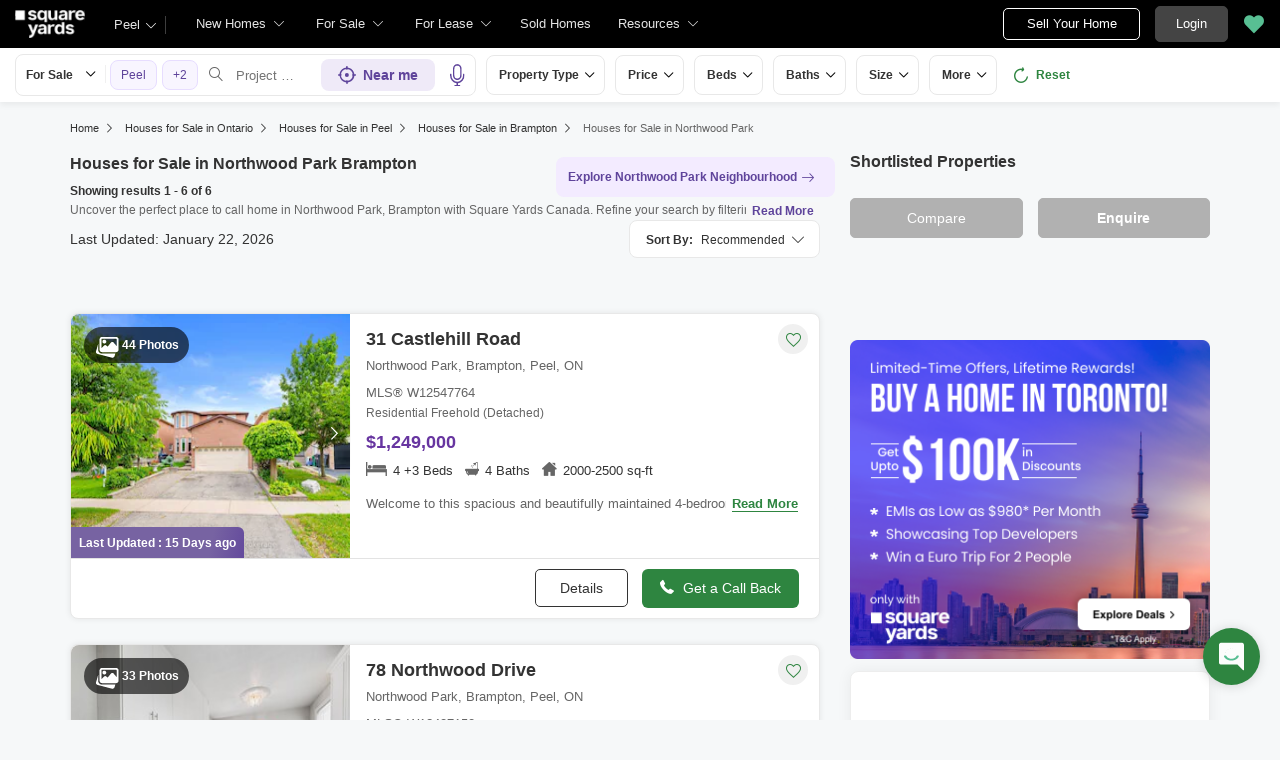

--- FILE ---
content_type: text/html; charset=utf-8
request_url: https://www.squareyards.ca/sale/on/peel/brampton/northwood-park
body_size: 54161
content:
<!DOCTYPE html>
<html lang="en">
<head>
         <title>Real Estate MLS® Listings &amp; Houses for Sale in Northwood Park Brampton ON</title>


    <link rel="preload"
      href="https://cdn.squareyards.ca/pimg/fullwidth/1751263152_W12222603/W12222603_1751263152.4166095.jpeg?aio=w-280;h-220;crop;"
      as="image">
<meta name="description" content="Search 6+ Homes / Houses for Sale in Northwood Park Brampton ON. Explore Squareyards.ca to view photos, sale prices &amp; real estate MLS® listings in Northwood Park Brampton">
            <meta name="robots" content="index,follow">
   <meta name="viewport" content="width=device-width, minimum-scale=1.0, maximum-scale=2,user-scalable=yes">
   <meta property="og:type" content="website">
   <meta property="og:site_name" content="SquareYards">
   <meta name="og:title" content="Real Estate MLS® Listings &amp; Houses for Sale in Northwood Park Brampton ON ">
   <meta property="og:url" content="https://www.squareyards.ca/sale/on/peel/brampton/northwood-park" />
   <meta property="og:image" content="https://static.squareyards.com/logo/sy-logo.jpg" />
<meta name="og:description" content="Search 6+ Homes / Houses for Sale in Northwood Park Brampton ON. Explore Squareyards.ca to view photos, sale prices &amp; real estate MLS® listings in Northwood Park Brampton">   <meta name="twitter:card" content="summary">
   <meta name="twitter:title" content="Real Estate MLS® Listings &amp; Houses for Sale in Northwood Park Brampton ON">
   <meta name="twitter:image" content="https://static.squareyards.com/logo/sy-logo.jpg">
<meta name="twitter:description" content="Search 6+ Homes / Houses for Sale in Northwood Park Brampton ON. Explore Squareyards.ca to view photos, sale prices &amp; real estate MLS® listings in Northwood Park Brampton">   <link rel="canonical" href="https://www.squareyards.ca/sale/on/peel/brampton/northwood-park">
     <!-- Meta Pixel Code -->
        <script>
        !function(f,b,e,v,n,t,s)
        {if(f.fbq)return;n=f.fbq=function(){n.callMethod?
        n.callMethod.apply(n,arguments):n.queue.push(arguments)};
        if(!f._fbq)f._fbq=n;n.push=n;n.loaded=!0;n.version='2.0';
        n.queue=[];t=b.createElement(e);t.async=!0;
        t.src=v;s=b.getElementsByTagName(e)[0];
        s.parentNode.insertBefore(t,s)}(window, document,'script',
        'https://connect.facebook.net/en_US/fbevents.js');
        fbq('init', '660857203601267');
        fbq('track', 'PageView');
        </script>
        <noscript><img height="1" width="1" style="display:none"
        src="https://www.facebook.com/tr?id=660857203601267&ev=PageView&noscript=1"
        /></noscript>
        <!-- End Meta Pixel Code -->
   <link rel="shortcut icon" href="https://www.squareyards.ca/static/favicon.ico">
<style>
/* global css start */
*{-webkit-box-sizing:border-box;-moz-box-sizing:border-box;box-sizing:border-box}:before,:after{-webkit-box-sizing:border-box;-moz-box-sizing:border-box;box-sizing:border-box}body{background-color: #f6f8f9;overflow:hidden;overflow-y:auto}.errorMsg{border:1px solid #f10000 !important;}body.active{overflow:hidden}body,ul,ol,li,h1,h2,h3,h4,h5,h6,figure,p{padding:0;margin:0;list-style:none}body,p{font-family:arial;font-size:14px;line-height:22px;color:#333}a,.btn,button{text-decoration:none;}small{font-size:100%}.btn.btn-tertiary{border:1px solid #e7ddff;color:#5f449b;font-size:14px;background-color:#faf7ff}.container{padding:0 15px;margin:0 auto;width:1170px}.container-fluid{padding:0 15px;max-width:1366px;margin:auto}.container-listing{padding:0 15px;max-width:100%;margin:auto}.container-full{padding:0 15px;max-width:100%;width:1170px;margin:auto}.img-responsive{max-width:100%;height:auto;max-height:100%}.position-sticky{margin:0;position:sticky !important;z-index:1;top:60px;position:-webkit-sticky;align-self:flex-start;margin-bottom:15px}.position-sticky.newHome,.position-sticky.saleLease{top:156px}.position-sticky .btn-primary{width:100%}.position-sticky .btn-primary em{padding-right:5px;position:relative;top:1px;font-weight:700}.btn-block{width:100%}.whiteBox{margin-top:15px;background-color:#fff;border-radius:8px !important;overflow:hidden;margin-bottom:15px;box-shadow:none;border:solid 1px #ededed;}.whiteBox .headingBox{padding:13px 15px;border-bottom:1px solid #e3e3e3;background-color:#fff;border-radius:8px 8px 0 0;color:#fff !important;position:relative;}.whiteBox .headingBox h2,.whiteBox .headingBox h2 a, .whiteBox .headingBox span{font-size:16px !important;color:#333 !important;font-weight:700;}.whiteBox .headingBox::after{position:absolute;content:'';bottom:-2px;left:15px;height:4px;width:61px;background-color:#5f449b;z-index:1;}.whiteBox .contentBox{padding:15px;}.whiteBox .contentBox p{font-size:14px;color:#707070;line-height:24px;}.whiteBox .contentBox p.content{max-height:30px;overflow:hidden;} .whiteBox .contentBox .content.active{max-height:inherit;} .form-control{padding:11px 12px;display:block;width:100%;height:40px;font-size:12px;color:#000;background-color:transparent;border-radius:5px;border:1px solid #ccc;-webkit-appearance:none;-moz-appearance:none;appearance:none}.feedbackBody .formCheckBox{padding:0 0 8px 30px}.formCheckBox{padding:0 0 15px 30px;font-size:14px;color:#000;position:relative;overflow:hidden}.formCheckBox input{outline:0;width:17px;min-height:17px;position:absolute;top:0;left:0;-webkit-appearance:none;border:#ccc solid 1px;border-radius:3px}.formPopup{max-width:710px;border-radius:8px;background:#fff;width:calc(100% - 20px);position:fixed;left:50%;top:50%;box-shadow:0 0 17px 0 #000;transform:translate(-50%,-50%);z-index:6;transition:.3s;display:none}.formPopup .head{font-size:16px;border-bottom:solid 1px #E0E0E0;font-weight:700;line-height:50px;padding:0 20px;position:relative}.formPopup .head .close{position:absolute;right:10px;color:#B4B4B4;background:transparent;border:none;top:12px;cursor:pointer}.formPopup .formbody{padding:15px 5px 0}.formPopup.scheduleBook.scheduleTour{max-width:710px;border-radius:8px;background-color:#fff;width:calc(100% - 20px);position:fixed;left:50%;top:50%;box-shadow:0 0 17px 0 #000;transform:translate(-50%,-50%);z-index:6;transition:.3s;display:none}.formPopup.scheduleBook.scheduleTour.active{display:block}.formPopup .head{font-size:16px;border-bottom:solid 1px #E0E0E0;font-weight:700;line-height:50px;padding:0 20px;position:relative}.formBox{padding:0 20px 20px;border-radius:8px;box-shadow:0 0 17px 0 rgba(0,0,0,0.08);border:solid 1px #ededed;background-color:#fff;position:relative}.formBox .closeBtn{position:absolute;top:13px;right:10px;color:#666;font-size:14px;display:none}.formBox .closeBtn:hover{color:#000}.formBox h5{padding:12px 20px;margin:0 -20px 20px;border-bottom:1px solid #ededed;font-size:18px;font-weight:700;color:#000}.form-group{margin-bottom:15px}.form-control{padding:6px 12px;display:block;width:100%;height:40px;font-size:14px;color:#000;background-color:transparent;border-radius:5px;border:1px solid #ccc;-webkit-appearance:none;-moz-appearance:none;appearance:none}.form-control:focus{box-shadow:none;outline:0}.formBox .input-group{display:flex;width:100%}.formBox select{padding-right:26px!important}.formBox .selectBox{display:block;position:relative;z-index:0;width:100%}.formBox .selectBox::after{content:'\e9f5';font-family:icomoon;font-size:12px;color:#666;position:absolute;right:10px;top:10px;z-index:-1}.formBox .inputGroupAdd{width:122px}.formBox .inputGroupAdd select{border-radius:5px 0 0 5px;border-right:0}.formBox .inputGroupAdd+input{border-radius:0 5px 5px 0;-webkit-appearance:none;-moz-appearance:none;appearance:none}input[type=number]::-webkit-inner-spin-button,input[type=number]::-webkit-outer-spin-button{margin:0;-webkit-appearance:none}input[type=number]{-moz-appearance:textfield}.input-group{display:flex;width:100%}.input-group .inputGroupAdd.selectBox{width:150px; position: relative;}.input-group .inputGroupAdd.selectBox select{border-radius:5px 0 0 5px;border-right:0!important}.input-group .inputGroupAdd+input{border-radius:0 5px 5px 0;-webkit-appearance:none;-moz-appearance:none;appearance:none}.btn{padding:10px 25px;display:inline-block;font-weight:400;text-align:center;cursor:pointer;border:1px solid transparent;font-size:14px;line-height:1.42857143;border-radius:5px;transition:.5s}.btn-default{background-color:#fff;color:#000;border:#333 solid 1px;transition:.5s}.btn-default:hover{background-color:#000;color:#fff;transition:.5s}.btn-primary{background-color:#666;color:#fff;border:#666 solid 1px;font-weight:700}.btn-primary:hover{box-shadow:0 3px 6px 0 rgba(0,0,0,0.16);transition:.5s}.btn-secondary{background-color:#2e8540;color:#fff;border:#2e8540 solid 1px;transition:.5s;font-weight:700}.btn-secondary:hover{border:#2e8540 solid 1px;transition:.5s}.btn-dark{background-color:#333;color:#fff;border:#333 solid 1px;font-weight:700}.btn-light{background-color:#f4f4f4;color:#0094da;font-weight:700}.btn-dark:hover{box-shadow:0 3px 6px 0 rgba(0,0,0,0.16);transition:.5s}.btn-lg{padding:12px 15px;font-size:16px}.overlay{display:none;position:fixed;top:-48px;left:0;width:100%;bottom:0;background-color:#000000cc;transition:.3s;z-index:9;}.overlay.active{display:block}.navOverlay{display:none;position:fixed;top:-48px;left:0;width:100%;bottom:0;background-color:#000000cc;transition:.3s;z-index:7;}.navOverlay.active{display:block}.scrollBarHide{-webkit-scrollbar-width:none;-moz-scrollbar-width:none;-ms-scrollbar-width:none;scrollbar-width:none}.scrollBarHide::-webkit-scrollbar{display:none}.table-responsive {min-height: .01%;overflow-x: auto;}.table {width: 100%;max-width: 100%;}.table > thead > tr > th, .table > tbody > tr > th, .table > tfoot > tr > th, .table > thead > tr > td, .table > tbody > tr > td, .table > tfoot > tr > td {padding: 8px 0px;line-height: 1.42857143;vertical-align: top;border-top: 1px solid #ddd;} @media screen and (max-width:540px){header nav{display:none;}}img:not([src]){opacity:0}
/* global css end */
/* feedback css start */
.feedback{position:fixed;right:20px;bottom:20px;z-index:3}.feedback.active{z-index:10;}.feedback .flipMain{width:57px;height:80px;position:relative;transition:transform 1s;transform-style:preserve-3d;cursor:pointer;}.feedback .flipMain .feedbackFront{position:absolute;-webkit-backface-visibility:hidden;backface-visibility:hidden;z-index:1;width:57px;height:57px}.feedback .feedbackIcon{width:57px;height:57px;display:flex;justify-content:center;background-color:#2e8540;box-shadow:0 1px 12px 0 #00000026;border-radius:50%;text-align:center;position:relative;bottom:-8px;z-index:-1}.feedback .feedbackIcon img{width:25px}.feedback .feedbackhide{width:57px;height:57px;position:absolute;top:8px;-webkit-backface-visibility:hidden;transform:rotateY(180deg);backface-visibility:hidden;border-radius:50%;font-size:20px;box-shadow:0 1px 12px 0 #000;background-color:#000;color:#fff;display:flex;justify-content:center;align-items:center;z-index:2}.grecaptcha-badge { visibility: hidden; }
/* feedback css end */
/* grid css start */
.row{margin:0 -15px;display:flex;flex-wrap:wrap;clear:both;width:calc(100%+30px)}.col-xl-1,.col-xl-2,.col-xl-3,.col-xl-4,.col-xl-5,.col-xl-6,.col-xl-7,.col-xl-8,.col-xl-9,.col-xl-10,.col-xl-11,.col-xl-12{padding:0 15px;position:relative;min-height:1px;float:left}.col-xl-1{width:8.33333333%}.col-xl-2{width:16.66666667%}.col-xl-3{width:25%}.col-xl-4{width:33.33333333%}.col-xl-5{width:41.66666667%}.col-xl-6{width:50%}.col-xl-7{width:58.33333333%}.col-xl-8{width:66.66666667%}.col-xl-9{width:75%}.col-xl-10{width:83.33333333%}.col-xl-11{width:91.66666667%}.col-xl-12{width:100%}@media screen and (max-width:1024px){.container{width:100%}.col-lg-1{width:8.33333333%}.col-lg-2{width:16.66666667%}.col-lg-3{width:25%}.col-lg-4{width:33.33333333%}.col-lg-5{width:41.66666667%}.col-lg-6{width:50%}.col-lg-7{width:58.33333333%}.col-lg-8{width:66.66666667%}.col-lg-9{width:75%}.col-lg-10{width:83.33333333%}.col-lg-11{width:91.66666667%}.col-lg-12{width:100%}}@media screen and (max-width:768px){.container,.col-md,.col-sm,.col-xs{width:100%}.col-md-1{width:8.33333333%}.col-md-2{width:16.66666667%}.col-md-3{width:25%}.col-md-4{width:33.33333333%}.col-md-5{width:41.66666667%}.col-md-6{width:50%}.col-md-7{width:58.33333333%}.col-md-8{width:66.66666667%}.col-md-9{width:75%}.col-md-10{width:83.33333333%}.col-md-11{width:91.66666667%}.col-md-12{width:100%}}@media screen and (max-width:480px){.col-sm-1{width:8.33333333%}.col-sm-2{width:16.66666667%}.col-sm-3{width:25%}.col-sm-4{width:33.33333333%}.col-sm-5{width:41.66666667%}.col-sm-6{width:50%}.col-sm-7{width:58.33333333%}.col-sm-8{width:66.66666667%}.col-sm-9{width:75%}.col-sm-10{width:83.33333333%}.col-sm-11{width:91.66666667%}.col-sm-12{width:100%}}
/* grid css end */
.zIndex-5{z-index: 5;}.zIndex-10{z-index: 10 !important}.zIndex-15{z-index: 15 !important}.zIndex-20{z-index: 20 !important}.zIndex-25{z-index: 25 !important}.zIndex-25{z-index: 25 !important}.zIndex-30{z-index: 30 !important}

/* new whiteContainer Css Start*/
.whiteContainer{background: #fff;border-radius: 8px;padding: 20px 20px 15px 20px;margin-top:15px;} .whiteContainer .whiteBoxHeading{border-bottom: 1px solid #e1e1e1;padding-bottom: 18px;} .whiteContainer .whiteBoxHeading h2{font-size:18px;font-weight: 700;line-height: 28px;color: #333;}.whiteContainer .whiteBoxContent{padding: 15px 0;font-size: 14px;line-height: 22px;color: #666;}@media screen and (max-width:540px){.whiteContainer{margin:0 -15px; margin-top:10px;padding:20px 15px;border-radius: 0;}.whiteContainer .whiteBoxHeading {padding-bottom:0;border-bottom:none;} .whiteContainer .whiteBoxHeading h2{border-bottom:none; font-size:18px;line-height:24px;padding: 0;border: none;}.whiteContainer .whiteBoxContent{padding:10px 0;}}
/* new whiteContainer Css End*/
.sr-only {position: absolute;width: 1px;height: 1px;padding: 0;margin: -1px;overflow: hidden;clip: rect(0,0,0,0);border: 0}
</style><style>header{padding-left:15px;display:block;height:48px;width:100%;background-color:#000;position:fixed;top:0;left:0;z-index:8;transition:.3s ease;display:flex;align-items:center}header .logoBox{margin-right:14px;width:70px;height:28px}header .logoBox a{display:block;line-height:0;width:100%;height:100%}header .logoBox img{width:70px;height:28px;float:left}.headerSearchBtn{margin:7px 0 7px 15px;font-size:15px;color:#000;font-weight:700;display:flex;align-items:center;justify-content:center;width:34px;height:34px;background-color:#fff;border-radius:100%;cursor:pointer;border:0}header .navigationSection{width:calc(100% - 69px);display:flex;align-items:center;justify-content:space-between}header .navigationSection nav{display:flex}.desktopNav{margin-left:15px;display:flex}.desktopNav .navItem{display:flex;position:relative}.desktopNav .navItem li{display:inline-block}.desktopNav .navItem li em.icon-search{margin:7px 8px;font-size:15px;color:#000;font-weight:700;display:flex;align-items:center;justify-content:center;width:34px;height:34px;background-color:#fff;border-radius:100%;cursor:pointer}.desktopNav .navItem li span{padding:0 30px 0 12px;display:block;font-size:13px;line-height:48px;color:#e3e3e3;align-items:center;white-space:nowrap;cursor:pointer;position:relative;border-radius:5px 5px 0 0;position:relative;transition:.5s}.desktopNav .navItem li span:after{content:"\e9f5";font-family:icomoon;font-size:10px;color:#e3e3e3;position:absolute;right:15px;top:0}header .navigationSection nav ul{display:flex}header .navigationSection nav ul li{margin:0 10px;display:inline-block;cursor:pointer}header .navigationSection nav ul li a{font-size:13px;color:#fff;line-height:58px;display:block}header .headerCityDropDown{cursor:pointer}header .headerCityDropDown .gblCityDropdown{height:48px;display:inline-block;float:left;position:relative;top:0;margin-left:15px}header .headerCityDropDown .gblCityDropdown:after{background-color:#3e3e3e;width:1px;height:18px;content:'';position:absolute;right:0;top:16px}header .headerCityDropDown .gblCityDropdown .dropdown-toggle{padding:8px 25px 8px 0;min-width:52px;background-color:#000;cursor:pointer;position:relative;box-shadow:none;color:#e3e3e3;border:none;display:flex;align-items:center;height:40px;margin-top:4px;transition:.3s;font-size:13px}.gblCityDropdown .dropdown-toggle::after{width:12px;content:"\e9f5";padding:10px 0;font-family:icomoon;font-size:10px;color:#fff;position:absolute;right:9px;top:7px;transition:.2s;background-color:#000}header .headerCityDropDown .dev_headercitypopup{display:none;position:absolute;left:72px;top:48px;width:100%;max-width:300px;min-width:300px;background-color:#fff;border-radius:5px;box-shadow:0 3px 12px 0 #00000029}header .headerCityDropDown .dev_headercitypopup.active{display:block;position:fixed}header .headerCityDropDown .dev_headercitypopup::after{width:0;position:absolute;left:24px;top:-8px;content:'';height:0;border-left:8px solid transparent;border-right:8px solid transparent;border-bottom:8px solid #fff}.gblCityBox .gblCityBody{display:block;max-height:calc(100vh - 200px);overflow:hidden;overflow-y:auto}.gblCityBox .gblCityBody .gbHeader{display:none}.gblCityBox .gblCityBody .topCitiesBoxx{padding:5px 15px 0;display:block;overflow:hidden}.gblCityBox .gblCityBody .topCitiesBoxx .heading{padding:5px 0 0;font-size:13px;font-weight:600;color:#333}.gblCityBox .gblCityBody .topCitiesBoxx ul{margin:0 -4px 0 -1px;display:block}.gblCityBox .gblCityBody .topCitiesBoxx ul li{margin:2px;cursor:pointer;text-align:center;display:block;float:left;width:calc(33% - 4px);border:solid 1px #e3e3e3;border-radius:8px;height:55px}.gblCityBox .gblCityBody .topCitiesBoxx ul li a strong{color:#333;transition:.5s;font-weight:400;font-size:10px}.gblCityBox .gblCityBody .topCitiesBoxx ul li .gbCityName span{font-size:13px;width:100%}.gblCityBox .gblCityBody .topCitiesBoxx ul li a strong:hover{color:#5e449b}.gblCityBox .gblCityBody .topCitiesBoxx ul li a{height:100%;width:100%;display:flex;align-items:center;justify-content:center;flex-direction:column}.gblCityBox .gblCityBody .topCitiesBoxx ul li a figure{width:18px;height:18px}.gblCityBox .gblCityBody .allCitiesBoxx{padding:5px 1px 10px;display:block;overflow:hidden}.gblCityBox .gblCityBody .allCitiesBoxx .heading{padding:8px 0;font-size:13px;font-weight:600;color:#333}.gblCityBox .gblCityBody .allCitiesBoxx ul{margin:0;display:block}.gblCityBox .gblCityBody .allCitiesBoxx ul li{margin:0!important;cursor:pointer;display:block;width:100%;box-shadow:none;border:none;text-align:left;height:inherit}.gblCityBox .gblCityBody .allCitiesBoxx ul li a{padding:0;display:block;color:#333;line-height:32px;transition:.5s;position:relative;font-size:13px;border-top:#f1f1f1 solid 1px}.gblCityBox .gblCityBody .allCitiesBoxx ul li a:hover{color:#5e449b;transition:.5s}.gblCityBox .gblCityBody .allCitiesBoxx ul li a:hover::after{content:"\e99d";position:absolute;font-family:'icomoon';right:0;font-size:13px;color:#5e449b}header .btnSection{display:flex;align-items:center;display:flex;align-items:center;position:absolute;right:0}header .postBtn{padding:0;display:flex;display:-webkit-flex;align-items:center;justify-content:center;width:137px;height:32px;border-radius:5px;border:solid 1px #fff;background-color:#0;font-size:13px;color:#fff;transition:.3s;position:relative;padding:0;display:flex;display:-webkit-flex;align-items:center;justify-content:center;width:137px;height:32px;border-radius:5px;background-color:0;font-size:13px;color:#fff;transition:.3s;position:relative}header .postBtn span{padding:0 5px;left:auto;background-color:#4dc191;border:solid 1px #a0dec4;display:block;transition:.3s;position:absolute;right:-10px;top:-5px;border-radius:2px;font-size:10px;color:#fff}header .loginBtn{padding:5px 20px;margin-left:15px;background-color:#444;border:#444 solid 1px;color:#fff;border-radius:5px;line-height:24px;cursor:pointer}header .h_sortlist{display:flex;align-items:center;justify-content:center;margin:0 10px}header .fav{height:32px;width:32px;background-color:transparent;border:none;box-shadow:none}header .fav span{font-size:20px;position:relative;transition:.3s;vertical-align:middle;width:20px;display:block;cursor:pointer}header .fav span:before{color:#58BF93}header .fav .favnumber{position:absolute;display:inline-block;top:-10px;right:-10px;width:18px;height:18px;text-align:center;line-height:17px;background-color:#FFF;border-radius:50%;color:#000!important;font-size:10px}header .user-profile{padding:0 15px 0 0;cursor:pointer;display:flex;align-items:center;position:relative;margin-left:10px}header .user-profile .profile-btn{display:flex;align-items:center}header .dropdown-profile{padding:15px;display:flex;align-items:center}header .user-profile::after{content:"\e9f5";font-family:"icomoon";font-size:10px;color:#e3e3e3;position:absolute;right:0;transition:.2s}header .user-profile .menu-img,.dropdown-profile .dropdown-img{margin-right:8px;width:30px;height:30px;border-radius:50%;overflow:hidden}header .user-profile .menu-img.text,.dropdown-profile .dropdown-img{text-align:center;line-height:30px;background-color:#6568c9;color:#fff;font-size:16px}header .user-profile .menu-img + span,.dropdown-img + span{color:#fff;max-width:72px;white-space:nowrap;overflow:hidden;text-overflow:ellipsis;line-height:30px;display:block}header .user-profile .profile-dropdown::before{height:20px;position:absolute;background:transparent;width:100%;content:'';left:0;top:-13px}header .user-profile .profile-dropdown{box-shadow:0 10px 50px 0 #0000001a;width:262px;background-color:#fff;height:auto;position:absolute;top:40px;right:-15px;border-radius:8px;cursor:default;display:none}header .user-profile .profile-dropdown:after{content:"";position:absolute;top:-8px;right:10px;width:0;height:0;border-left:8px solid transparent;border-right:8px solid transparent;border-bottom:8px solid #fff}header .user-profile:hover .profile-dropdown,header .user-profile.active .profile-dropdown{display:block}header .profile-dropdown.active{display:block}.dropdown-profile .dropdown-img{width:65px;height:65px}.dropdown-profile .dropdown-img.text{display:flex;align-items:center;justify-content:center;font-size:36px;color:#5f449b;background-color:#f3effc;text-align:center}.dropdown-profile .name-dropdown{color:#000;display:block;flex-direction:column;font-size:14px;width:calc(100% - 70px);overflow:hidden;white-space:nowrap;text-overflow:ellipsis}.dropdown-profile .name-dropdown span{display:flex;color:#666;font-size:12px}.profile-dropdown .profile-list li{padding:12px 14px;font-size:14px;border-top:solid 1px #efefef}.profile-dropdown .profile-list li a,.profile-dropdown .profile-list li span{color:#000;display:flex;align-items:center;cursor:pointer;line-height:normal}.profile-dropdown .profile-list li a .profile-icon,.profile-dropdown .profile-list li span .profile-icon,.name-dropdown .profile-icon{width:25px;height:21px;background-color:#fafafa;background-image:url(/static/assets/images/menu-icon.svg);background-repeat:no-repeat;margin-right:12px}.profile-dropdown .profile-list li a .profile-icon.edit-profile{background-position:-295px center}.profile-dropdown .profile-list li span .profile-icon.edit-logout{background-position:-331px center}.name-dropdown .profile-icon.location{background-size:auto 16px;width:17px;background-position:0 center;margin-right:0}.mobiluser .user-profile{flex-direction:column;padding:0;width:100%}.mobiluser .user-profile .profile-dropdown{position:static;display:block}.mobiluser .profile-dropdown .profile-list li{line-height:46px;padding:0 11px}
@media screen and (max-width:1024px) {header{height:48px}header .nav-toggle{margin-right:15px;width:25px}header .nav-toggle span,header .nav-toggle span:before,header .nav-toggle span:after{content:"";cursor:pointer;height:2px;width:25px;background-color:#fff;position:absolute;display:block;border-radius:3px}header .nav-toggle span::before,header .nav-toggle span::after{right:0}header .nav-toggle.active span{background-color:transparent}header .nav-toggle.active span::before{transform:rotate(45deg)}header .nav-toggle.active span::after{transform:rotate(-45deg)}header .nav-toggle span:before{top:-7px}header .nav-toggle span:after{bottom:-7px}header .nav-toggle span,header .nav-toggle span:before,header .nav-toggle span:after{transition:all 200ms ease-in-out}header .nav-toggle.active span{background-color:transparent}header .nav-toggle.active span:before,header .nav-toggle.active span:after{top:0}header .nav-toggle.active span:before{transform:rotate(45deg)}header .nav-toggle.active span:after{transform:rotate(-45deg)}header nav ~ .navOverlay{width:285px;height:calc(100% - 48px);width:100%;transition:.3s;position:fixed;left:-5000px;top:48px;background-color:#000000b3}header nav.active ~ .navOverlay{left:0;transition:.3s}header nav{width:285px;background-color:#efefef;height:calc(100% - 48px);overflow:auto;transition:.3s;display:none;position:fixed;top:48px;left:-1000px}header nav.active{z-index:999;left:0;transition:.3s;display:block}header .navigationSection{justify-content:end}header .navigationSection nav ul{display:block}header .navigationSection nav ul li{margin:0;display:block;background-color:#fff}header .navigationSection nav ul li.phoneBox{padding:0 17px;display:flex;color:#000;align-items:center;line-height:46px;border-bottom:#EFEFEF solid 1px;font-weight:100;font-size:14px}header .navigationSection nav ul li a{padding:0 17px;display:flex;color:#000;align-items:center;line-height:46px;border-bottom:#EFEFEF solid 1px;font-weight:100;font-size:14px}header .fav{padding-right:0}header .topNav{padding:10px 20px;background-color:#f8f5ff}header .fav em .favnumber{position:absolute;display:inline-block;top:-10px;right:-10px;width:18px;height:18px;text-align:center;line-height:17px;background-color:#FFF;border-radius:50%;color:#000!important;font-size:10px}header .loginBtn{padding:0;margin-left:0;background-color:transparent;border:0;color:#666;border-radius:5px;line-height:24px;cursor:pointer;display:flex;align-items:center}header .loginBtn a{padding:0 18px;margin-left:15px;border:1px solid #5f449b;border-radius:8px;align-items:center;height:38px;color:#5f449b;display:flex;font-size:14px}header .loginBtn .navIcon{display:block;padding-right:5px}header .loginBtn span{color:#5F449B;white-space:nowrap}}.hIcon.icon1{background-position:-1px -1px}.hIcon.icon2{background-position:-32px -1px}.hIcon.icon3{background-position:-63px -1px}.hIcon.icon4{background-position:-94px -1px}.hIcon.icon5{background-position:-124px -1px}.hIcon.icon6{background-position:-1px -32px}.hIcon.icon6a{background-position:1px -120px}.hIcon.icon6b{background-position:-29px -121px}.hIcon.icon7{background-position:-1px -63px}.hIcon.icon7a{background-position:-56px -121px}.hIcon.icon7b{background-position:-83px -121px}.hIcon.icon7c{background-position:-110px -121px}.hIcon.icon7d{background-position:-137px -121px}.hIcon.icon8{background-position:-155px -1px}.hIcon.icon8a{background-position:-2px -93px}.hIcon.icon8b{background-position:-29px -93px}.hIcon.icon8c{background-position:-56px -93px}.hIcon.icon8d{background-position:-83px -93px}.hIcon.icon8e{background-position:-110px -93px}.hIcon.icon8f{background-position:-137px -93px}.hIcon.icon8g{background-position:-164px -93px}.hIcon.icon8h{background-position:-191px -93px}.hIcon.icon8i{background-position:-218px -93px}.hIcon.icon8j{background-position:-191px -121px}.hIcon.icon8k{background-position:-218px -121px}.hIcon.icon9{background-position:-63px -32px}.hIcon.icon10{background-position:-185px -32px}.hIcon.icon11{background-position:-155px -32px}.hIcon.icon12{background-position:-32px -63px}.hIcon.icon12a{background-position:-2px -149px}.hIcon.icon12b{background-position:-29px -149px}.hIcon.icon13{background-position:-66px -136px}.hIcon.icon14a{background-position:-3px -137px}.hIcon.icon14b{background-position:-33px -137px}.hIcon.icon14c{background-position:-66px -137px}.hIcon.icon14d{background-position:-97px -137px}.hIcon.icon14e{background-position:-133px -137px}.hIcon.icon14f{background-position:-164px -137px}.hIcon.icon14g{background-position:-3px -172px}.hIcon.icon14h{background-position:-34px -172px}.hIcon.icon14i{background-position:-67px -172px}.hIcon.icon14j{background-position:-100px -172px}.hIcon.icon14k{background-position:-134px -172px}.hIcon.icon14l{background-position:-166px -172px}.resourcesTab{display:inline-block;position:relative}.resourcesTab small{display:flex;align-items:center;font-size:13px;color:#fff;line-height:58px;cursor:pointer}.resourcesTab small em{margin-left:5px;font-size:10px;width:10px;height:8px}.resourcesTabDropdownBox{display:none;position:absolute;top:0;left:0;background-color:#fff;box-shadow:0 2px 6px 0 #00000024;border-radius:0 0 8px 8px;overflow:hidden;width:455px;height:330px}.blogTabDropDownBox{display:none;position:absolute;top:58px;left:0;background-color:#fff;box-shadow:0 2px 6px 0 #00000024;border-radius:0 0 8px 8px;overflow:hidden;width:190px!important;height:285px;overflow:hidden;overflow-y:auto}.resourcesTab:hover .resourcesTabDropdownBox,.blogTab:hover .blogTabDropDownBox{display:block}.resourcesTabDropdownBox em{margin-right:10px;height:30px;width:30px;display:flex}.blogTabDropDownBox ul{display:block!important}.blogTabDropDownBox em{width:28px;height:27px;display:flex}.blogTabDropDownBox ul li{display:block!important}.blogTabDropDownBox ul li a{padding:0 15px;margin:0;display:flex!important;align-items:center;font-size:13px;color:#000!important;line-height:32px!important;white-space:nowrap}.resourcesTabDropdownBox .tabItems{padding:0;margin:0;width:160px;border-right:1px solid #efefef;height:100%}.resourcesTabDropdownBox .tabItems .tabItem{border-bottom:1px solid #efefef;cursor:pointer}.resourcesTabDropdownBox .tabItems .tabItem .navHeading{padding:0 20px 0 15px;margin:0;display:block;align-items:center;font-size:13px;color:#000;line-height:40px;position:relative}.resourcesTabDropdownBox .tabItems .tabItem .navHeading.arrowIcon:after{content:'\e99d';display:block;font-family:'icomoon'!important;font-size:10px;color:#333;position:absolute;right:10px;transition:.3s;top:0}.resourcesTabDropdownBox .tabItems .tabItem .navHeading.ancherLink{padding:0}.resourcesTabDropdownBox .tabItems .tabItem .navHeading.ancherLink a{padding:0 20px 0 15px;display:flex;width:100%;border:0;color:#333;line-height:40px}.resourcesTabDropdownBox .tabItems .tabItem .navHeading em{display:none}.resourcesTabDropdownBox .tabItems .tabItem .navHeadingData{padding:0;display:none;position:absolute;left:160px;top:0;width:calc(100% - 160px)}.resourcesTabDropdownBox .tabItems .tabItem .navHeadingData ul{display:block}.resourcesTabDropdownBox .tabItems .tabItem .navHeadingData ul li{margin:0;display:block}.resourcesTabDropdownBox .tabItems .tabItem .navHeadingData ul li a{padding:0 15px;margin:0;display:flex;align-items:center;font-size:13px;color:#333;line-height:32px;white-space:nowrap}.resourcesTabDropdownBox .tabItems .tabItem .navHeadingData ul li a em{margin-top:2px;width:27px;height:28px}.resourcesTabDropdownBox .tabItems .tabItem:hover .navHeading{background:#f7f7fc;cursor:pointer}.resourcesTabDropdownBox .tabItems .tabItem.active .navHeading{background:#f7f7fc;cursor:default}.resourcesTabDropdownBox .tabItems .tabItem.active .navHeadingData{padding:5px 0;display:block}.desktopNav .navItem li.BrochurePopUpBtn span{padding:0 12px}.desktopNav .navItem li.BrochurePopUpBtn span:after{display:none}.desktopNav .navItem li.BrochurePopUpBtn:hover span:before{bottom:6px;border-radius:5px;height:36px}header .headerCityDropDown .dev_headercitypopup{display:none}.desktopNav .navItem li .megaDropDownLinks{display:none}header .dataIntelligenceBtn{padding:0 10px;margin-left:15px;display:flex;align-items:center;justify-content:center;height:32px;border-radius:5px;border:solid 1px #fff;background:none;font-size:13px;color:#fff;transition:.3s;position:relative}header .dataIntelligenceBtn span{padding:0 5px;margin:-1px 6px 0 0;background-color:#fff;display:block;transition:.3s;border-radius:2px;color:#333;line-height:15px;font-size:11px}header .dataIntelligenceBtn:focus-visible{background-color:#fff;color:#000}header .dataIntelligenceBtn:focus-visible > span{background-color:#000;color:#fff}.detailPageSearchBar{margin-top:48px;padding:15px 15px 35px;position:absolute;content:'';left:0;top:0;width:100%;height:400px;background-color:#fff;display:flex;justify-content:center;overflow:hidden;z-index:10;display:none;align-items:flex-start}.detailPageSearchBar .pageSearchBody{display:flex;align-items:flex-start;flex-flow:row nowrap;gap:5px}.detailPageSearchBar .closeSearchModal{height:40px;width:40px;display:flex;align-items:center;justify-content:center;background-color:#fff;border-radius:50%;border:0;cursor:pointer}.detailPageSearchBar.active{display:flex}.detailPageSearchBar .detailSearchBar{position:relative;width:632px;height:43px;border-radius:22px;background-color:#f4f4f4}.detailPageSearchBar .detailSearchBar .inputControlBox{position:relative}.detailPageSearchBar .detailSearchBar .inputControlBox .inputControl{width:100%}.detailPageSearchBar .detailSearchBar .inputControlBox .inputControl::before{display:flex;align-items:center;justify-content:center;position:absolute;content:"\e99e";font-family:'icomoon';width:16px;height:16px;left:15px;top:calc(50% - 8px);color:#333;font-weight:700}.detailPageSearchBar .detailSearchBar .inputControlBox .inputControl label{display:none}.detailPageSearchBar .detailSearchBar em.icon-cancal{position:absolute;content:'';right:-31px;top:calc(50% - 7px);font-size:14px;width:14px;height:14px;color:#333;cursor:pointer}.detailPageSearchBar .detailSearchBar .voiceSearchBtn{width:26px;height:26px;position:absolute;content:'';right:15px;cursor:pointer;top:calc(50% + 2px);transform:translateY(-50%);border:0;line-height:0}.detailPageSearchBar .detailSearchBar .voiceSearchBtn img{pointer-events:none}.detailPageSearchBar .detailSearchBar input{padding:13px 15px 12px 50px;border:none;outline:none;font-size:14px;color:#000;font-weight:700}.detailPageSearchBar .detailSearchBar input::placeholder{color:#666;font-size:14px;font-weight:400}.detailPageSearchBar .detailSearchBar .detailSearchDropdown{position:absolute;content:'';left:0;top:44px;width:100%;padding:20px 0 7px;background-color:#f8f8f8;border-radius:22px;display:none}.detailPageSearchBar .detailSearchBar .detailSearchDropdown.active{display:block}.detailPageSearchBar .detailSearchBar .detailSearchDropdown ul{max-height:410px;overflow:hidden;overflow-y:auto}.detailSearchBar .detailSearchDropdown ul li{border-top:1px solid #fff;padding:15px 0;margin:0 30px;display:flex;display:-webkit-flex;line-height:normal;justify-content:space-between}.detailSearchBar .detailSearchDropdown ul li:first-child{padding-top:0;border-top:none}.detailSearchBar .detailSearchDropdown ul li a{width:100%;display:flex;align-items:center;justify-content:space-between}.detailSearchBar .detailSearchDropdown ul li a p{color:#333;font-size:14px;font-weight:700;text-align:left}.detailSearchBar .detailSearchDropdown ul li a span{color:#666;font-size:14px;text-align:right}.voiceIcon{width:16px;height:22px;position:absolute;content:'';top:calc(50% - 11px);right:15px;cursor:pointer}.voiceIcon img{float:right}.overlay.voiceSearchOverLay{display:block;z-index:11!important}</style>
<style>.webHide{display:none}.mobHide{display:block}.shotlistPopup{display:none;background-color:#fff;width:385px;float:right;right:10px;position:fixed;top:48px;box-shadow:0 4px 8px 0 rgba(0,0,0,.23);border-radius:0 0 5px 5px;z-index:13;}.shotlistPopup.active{display:block;z-index:11;}.shotlistPopup .projectTiles{max-height:305px; overflow: hidden;}.shortlistheader{padding:0 10px;background-color:#f1f1f1;height:40px;display:flex;display:-webkit-flex;align-items:center;justify-content:space-between}.shotlistPopup .projectTiles .shortlistheader span{padding: 2px 10px 3px;display: inline-block;font-weight: 600;line-height: 35px;color: #333;}.shotlistPopup .projectTiles .shortlistheader em{padding: 6px 12px;color: #333;font-size: 12px;float: right;border-radius: 3px;cursor: pointer;height: 40px; display: flex;display: -webkit-flex;align-items: center;}.shotlistPopup .shorlistTab{padding:10px;display: block;height:50px;}.shotlistPopup .shorlistTab ul{padding:0!important;float:none!important;flex-direction:row!important;display:flex!important;border:#333 solid 1px;overflow:hidden;border-radius:10px}.shotlistPopup .shorlistTab ul li{padding:0 10px;margin:0!important;height:auto!important;cursor:pointer;justify-content:center;text-align:center;background-color:#f1f1f1;line-height:32px!important;color:#333;width:100%}.shotlistPopup .shorlistTab ul li + li{border-left:#000 solid 1px}.shotlistPopup .shorlistTab ul li.active{background-color:#000;color:#fff;cursor:default}.shotlistPopup .shorlistTab ul li:last-child {display: block !important;border-right: #333 solid 0;}.shortlistBody{max-height:225px;overflow:auto}.shotlistPopup .projectTile{padding: 10px 40px 10px 105px;overflow: hidden;border-bottom: 1px solid #ccc;position: relative;display:none;}.shotlistPopup .projectTile.active{display:block;}.shotlistPopup .projectTile .checkBox{width: 25px;position: absolute;left: 10px;top: 26px;z-index: 0;}.shotlistPopup input[type=checkbox] {margin-right:10px;width:16px;height:16px;float:left;}input[type=checkbox]{margin:0;-webkit-appearance:none;-moz-appearance:none;-ms-appearance:none;-o-appearance:none;appearance:none;height:17px;width:17px;background-color:#fff;border:1px solid #d0d0d0;color:#fff;display:inline-flex;outline:0;z-index:0;border-radius:3px;position:relative;cursor:pointer}input[type=checkbox]:checked{background-color:#58bf93;border-color:#58bf93;box-shadow:0 2px 5px 0 #58bf93b5}input[type=checkbox]:checked::before{content:"\e915";font-family:icomoon;font-size:11px;display:flex;display:-webkit-flex;height:100%;align-items:center;justify-content:center;position:absolute;left:0;top:0;right:0;bottom:0}.shotlistPopup .projectTile picture{width: 55px;height: 55px;display: block;position: absolute;left: 38px;}.shotlistPopup .projectTile picture img{height:100%;width:100%;object-fit:cover}.shotlistPopup .projectTile label{margin: 0;display: block;line-height: 15px;color: #333;font-size: 14px;font-weight: 600;overflow: hidden;text-overflow: ellipsis;white-space: nowrap;}.shotlistPopup .projectTile .projectData span{display: block;font-size: 12px;color: #666;white-space: nowrap;overflow: hidden;text-overflow: ellipsis;}.shotlistPopup .projectTile .projectData strong.price{color: #5f449b;font-size: 13px;font-weight: 600;}.shotlistPopup .projectTile .statustype{display:flex;display:-webkit-flex;align-items:flex-start;overflow:hidden}.shotlistPopup .projectTile .statustype li{display:flex;display:-webkit-flex;justify-content:center;flex-direction:column;position:relative;flex-shrink:0;font-size:12px;color:#333}.shotlistPopup .projectTile .deleteItem{position:absolute;right:0;top:0;height:100%}.shotlistPopup .projectTile .deleteItem em{cursor:pointer;display:flex;display:-webkit-flex;align-items:center;justify-content:center;height:30px;width:30px;opacity:.3}.shotlistPopup .projectTile .deleteItem em:hover{opacity:1;}.si-shortlist-delete{background-position:-71px -126px !important;width:16px;height:16px}.si-shortlist-heart{background-position:-7px -117px!important;width:30px;height:30px}.shortlist-ico{background-color:transparent;background-image:url(/static/assets/images/shortlist-sprite-icon.svg); background-repeat: no-repeat; background-position: left top; background-size:150px;display:block}.si-compare{background-position:-44px -122px;width:22px;height:20px}.shotlistPopup .btnBox{padding: 10px !important;width: 100%;display: flex;display: -webkit-flex;align-items: center;}.shotlistPopup .btnBox .btn{padding:10px 21px;margin:0;width:100%;font-size:14px;}.shotlistPopup .btnBox .btn.btn-default{border:#b1b1b1 solid 1px;}.shotlistPopup .btnBox .btn[disabled], .shotlistPopup .btnBox .btn[disabled]:hover{padding:10px 21px;background-color: #b1b1b1;color: #fff;border: #b1b1b1 solid 1px;cursor: default;}.shotlistPopup .btnBox .btn~.btn{margin-left:10px}.alertBox[disabled]{background-color:#b1b1b1;border:#b1b1b1 solid 1px;cursor:default}.alertBox{display:none;padding:10px;margin:0 10px;color:#fff;background-color:red;line-height:15px;font-size:13px;border-radius:5px;z-index:1;width:calc(100% - 20px)}.noShortlistedProperties.active{display:block;}.noShortlistedProperties{text-align:center;background-color:#fff;display:none;}.noShortlistedProperties strong{padding:0 10px;font-size:14px;color:#333;font-weight:700}.noShortlistedProperties p{padding:0 10px;margin-top:-10px;font-size:14px;color:#333;line-height:26px}.noShortlistedProperties .shortlistedIcon{padding:0 5px;position:relative;top:9px;display:inline-block}.noShortlistedProperties .compareIcon{padding:0 5px;position:relative;top:4px;display:inline-block}.si-compare{background-position:-44px -122px;width:22px;height:20px}.alertMsg{padding:8px 12px;font-size:12px;color:#fff;position:fixed;right:-500px;top:65px;display:-webkit-box;display:-ms-flexbox;display:flex;-webkit-box-align:center;-ms-flex-align:center;align-items:center;background-color:#ccc;white-space:nowrap;border-radius:8px;box-shadow:0 10px 20px 0 rgba(70,70,75,0.2);-webkit-transition:.3s;-o-transition:.3s;transition:.3s;z-index:20;max-width:290px}.alertMsg.active{right:15px;-webkit-transition:.3s;-o-transition:.3s;transition:.3s;opacity:1}.alertMsg .iconBox span{padding:2px;margin-right:10px;font-size:36px;width:40px;height:40px;border-radius:100%;background-color:#fff;display:-webkit-box;display:-ms-flexbox;display:flex;-webkit-box-align:center;-ms-flex-align:center;align-items:center;-webkit-box-pack:center;-ms-flex-pack:center;justify-content:center;color:#333}.alertMsg .msgBody{padding-right:20px;display:block;color:#fff;position:relative;white-space:normal}.alertMsg .msgBody .icon-cancal{position:absolute;right:-4px;top:0;width:15px;height:15px;display:-webkit-box;display:-ms-flexbox;display:flex;-webkit-box-align:center;-ms-flex-align:center;align-items:center;-webkit-box-pack:center;-ms-flex-pack:center;justify-content:center;opacity:.6;cursor:pointer;-webkit-transition:.3s;-o-transition:.3s;transition:.3s;font-size:10px}.alertMsg .msgBody .icon-cancal:hover{opacity:1;-webkit-transition:.3s;-o-transition:.3s;transition:.3s}.alertMsg .msgBody strong{display:block;font-size:18px}.alertMsg .msgBody p{margin:0;line-height:16px;color:#fff;font-size:12px}.alertMsg span img{width:100%;height:100%}.alertMsg.error{background: #de071c !important;}.alertMsg.error span{color:#de071c}
@media screen and (max-width:540px) {.webHide{display:block}.mobHide{display:none}.shotlistPopup{padding-bottom:66px;position:fixed;top:0;bottom:0;right:0px;width:100%;display:none}.shotlistPopup.active{transition:.3s;display:block;}.shotlistPopup.fullHeight{height:100%;}.shotlistPopup.detailPagePopup{height:auto;top:inherit !important}.shotlistPopup .shortlistBody{max-height:inherit;padding-bottom:0px;overflow:auto;height:100%;}.shotlistPopup .alert-danger{width:calc(100% - 20px)}.pannel#recentProjects .pannelBody{height:100%;overflow:hidden;overflow-y:auto}.shotlistPopup .projectTiles{max-height:inherit;height:100%;display:flex;display:-webkit-flex;max-height:inherit;flex-direction:column}.shotlistPopup .btnBox{position:fixed;bottom:0;width:100%}.shotlistPopup .btnBox .btn.btn-default:hover{background:#fff;color:#000;border:#B1B1B1 solid 1px}.shotlistPopup .projectTiles .shortlistheader{background:#fff !important;font-size:13px; height: 48px;display: flex;justify-content:left;box-shadow: 0 3px 6px 0 #00000012;}.shotlistPopup .projectTiles .shortlistheader span{padding:0 !important; display:block;font-weight:600;line-height:normal;color:#000}.shotlistPopup .projectTiles .shortlistheader em{ padding:0 !important;float:none !important; color:#333;width:45px; height: 48px !important;font-size:14px !important; display: flex; display: -webkit-flex;align-items: center;justify-content: center;font-weight: 600;flex: none;} .shotlistPopup .projectTile .projectData span{color:#333;}.shotlistPopup .projectTile .projectData strong.price{color:#58bf93;}}</style><style>.bx-slider{display:flex;display:-webkit-flex;gap:15px;overflow:hidden;overflow-x:auto}.bx-viewport{-webkit-transform:translateZ(0)}.bxslider{margin:0;padding:0;-webkit-perspective:1000;list-style:none;display:block;transition:.3s;white-space:nowrap;overflow:hidden}.bxslider .bx-item{display:inline-block}.bx-wrapper .bx-slider{gap:0}.bx-wrapper{position:relative;margin-bottom:60px;padding:0;zoom:1;-ms-touch-action:pan-y;touch-action:pan-y}.bx-wrapper img{max-width:100%;display:block}.bx-wrapper .bx-pager,.bx-wrapper .bx-controls-auto{position:absolute;bottom:-30px;bottom:0;width:100%}.bx-wrapper .bx-pager{text-align:center;font-size:.85em;font-family:Arial;font-weight:700;color:#666;padding-top:20px}.bx-wrapper .bx-pager.bx-default-pager a{background-color:#666;text-indent:-9999px;display:block;width:10px;height:10px;margin:0 5px;outline:0;-moz-border-radius:5px;-webkit-border-radius:5px;border-radius:5px}.bx-wrapper .bx-pager.bx-default-pager a:hover,.bx-wrapper .bx-pager.bx-default-pager a.active,.bx-wrapper .bx-pager.bx-default-pager a:focus{background-color:#000}.bx-wrapper .bx-pager-item,.bx-wrapper .bx-controls-auto .bx-controls-auto-item{display:inline-block;vertical-align:bottom;*zoom:1;*display:inline}.bx-wrapper .bx-pager-item{font-size:0;line-height:0}.bx-wrapper .bx-prev{left:-22px}.bx-wrapper .bx-next{right:-22px}.bx-wrapper .bx-controls-direction a{border:none;padding:0;margin:0;position:absolute;top:calc(50% - 31px);width:45px;height:45px;border-radius:50%!important;background-color:#fff!important;box-shadow:0 0 42px 0 #00000029;display:block}.bx-wrapper .bx-prev:after{content:'\e99c';position:absolute;top:0;left:0;width:45px;height:45px;border-radius:50%;font-family:icomoon;font-size:13px;color:#333;text-align:center;display:flex;align-items:center;justify-content:center}.bx-wrapper .bx-next:after{content:'\e99d';position:absolute;top:0;left:0;width:45px;height:45px;border-radius:50%;font-family:icomoon;font-size:13px;color:#333;text-align:center;display:flex;align-items:center;justify-content:center}.bx-wrapper .bx-controls-direction a.disabled{opacity:.2}.bx-wrapper .bx-controls-auto{text-align:center}.bx-wrapper .bx-controls.bx-has-controls-auto.bx-has-pager .bx-pager{text-align:left;width:80%}.bx-wrapper .bx-controls.bx-has-controls-auto.bx-has-pager .bx-controls-auto{right:0;width:35px}.bx-wrapper .bx-caption{position:absolute;bottom:0;left:0;background-color:#666;background-color:rgba(80,80,80,0.75);width:100%}.bx-wrapper .bx-caption span{color:#fff;font-family:Arial;display:block;font-size:.85em;padding:10px}.mdArrow .bx-wrapper .bx-controls-direction a,.mdArrow .bx-wrapper .bx-prev:after,.mdArrow .bx-wrapper .bx-next:after{width:36px;height:36px}.smArrow .bx-wrapper .bx-controls-direction a,.smArrow .bx-wrapper .bx-prev:after,.smArrow .bx-wrapper .bx-next:after{width:26px;height:26px}.smArrow .bx-wrapper .bx-prev{left:3px}.smArrow .bx-wrapper .bx-next{right:3px}</style><!--Here dektop breadcrumb starts -->
<style>.breadcrumbBox{margin-bottom:8px;padding:5px 0;width:100%;position:relative;display:block;height:33px}.breadcrumbBox .breadcrumb li{display:inline-block;font-size:11px;color:#666;position:relative;text-overflow:ellipsis;white-space:nowrap;padding-right:10px;margin-right:8px;float:left}.breadcrumbBox .breadcrumb li a{padding-right:8px;position:relative;color:#333;max-width:inherit;white-space:nowrap;overflow:inherit;text-overflow:inherit;display:inline-block;float:left;text-decoration:none}.breadcrumbBox .breadcrumb li span:after{content:'\e99d';font-family:icomoon;float:right;position:absolute;right:-7px;color:#333;font-size:9px;top:1px}.breadcrumbBox li a:hover{color:#2e8540}.breadcrumbBox .breadcrumb li:last-child span::after{display:none}</style>
<!--Here dektop breadcrumb Ends -->

<style>.expoloreNeighbourhood{position:absolute;top:4px;right:0;padding:0 12px;display:flex;justify-content:center;height:40px;border-radius:8px;background:#f3ebff;color:#5f449b;align-items:center;font-size:12px;cursor:pointer;transition:.3s;border:none;font-weight:700}.expoloreNeighbourhood .icon-btn-arrow{height:11px;margin-left:5px;width:21px}.dseSearch{padding:6px 15px;background:#fff;position:fixed;left:0;right:0;top:48px;z-index:3;box-shadow:0 3px 6px #0000000f}.headerClear{height:112px}.breadCrumb{margin:12px 0 22px;height:32px}.dseHeadingBox h1{width:100%;} .dseHeadingBox h1,.similarProperties{margin-bottom:10px;font-size:16px;line-height:21px;color:#333;font-weight:700;display:inline-block}.dseHeadingBox .dseHeadingWithCount{font-size:12px;line-height:normal;color:#333;font-weight:700}.dseHeadingBox .withoutCount{font-size:14px;line-height:22px;color:#333;font-weight:700}.dseHeadingBox .dseHeadingDiscription{min-height:16px;max-height:22px;position:relative;overflow:hidden}.dseHeadingBox .dseHeadingDiscription.active{padding-bottom:15px;max-height:1000px;text-align:justify}.dseHeadingBox .dseHeadingDiscription p{font-size:12px;line-height:24px;color:#666}.dseHeadingBox .dseHeadingDiscription .readMoreButton{display:inline-block;border:0;padding:2px 6px;background:#f7f7f7;font-weight:600;font-size:12px;color:#5F449B;position:absolute;bottom:0;right:0;cursor:pointer}.dseNewProjectFeaturedPropertiesBox{margin:24px 0 20px;position:relative;border-radius:8px;overflow:hidden;background:#fff}.dseNewProjectFeaturedPropertiesBox::before{height:131px;background:#ffdde0;content:'';width:100%;position:absolute;z-index:0;left:0;right:0}.dseNewProjectFeaturedPropertiesBox::after{position:absolute;content:'';width:105px;height:88px;background:url(/static/assets/images/dots.svg) no-repeat;right:0;top:0}.dseNewProjectFeaturedPropertiesBox .dseNewProjectFeaturedPropertiesItems{margin:20px 15px 0;position:relative;z-index:2}.dseNewProjectFeaturedPropertiesBox
.dseNewProjectFeaturedPropertiesItems
.dseNewProjectFeaturedPropertiesHeading{font-size:16px;color:#333}.dseNewProjectFeaturedPropertiesBox
.dseNewProjectFeaturedPropertiesItems
.dseNewProjectFeaturedPropertiesHeading
strong{font-weight:700;font-size:16px}.dseNewProjectFeaturedPropertiesBody{margin:0 -15px;padding:0 15px 30px;display:flex;overflow:auto}.dseNewProjectFeaturedPropertiesBody.moreThenThree .card{padding:14px;margin:12px 15px 0 0;border-radius:8px;background:#fff;box-shadow:0 3px 16px 0 rgba(0,0,0,0.12);width:100%;min-width:300px;display:flex;position:relative;cursor:pointer}.dseNewProjectFeaturedPropertiesBody.moreThenThree .card:last-child{margin-right:0}.dseNewProjectFeaturedPropertiesBody.moreThenThree .card figure{width:85px;height:85px;margin-right:15px;border-radius:8px;overflow:hidden}.dseNewProjectFeaturedPropertiesBody.moreThenThree .card .cardContent{white-space:nowrap;overflow:hidden}.dseNewProjectFeaturedPropertiesBody.moreThenThree .card .cardContent a{position:absolute;top:0;width:100%;left:0;right:0;height:100%;padding:55px 0 0 114px;bottom:0;z-index:1}.dseNewProjectFeaturedPropertiesBody.moreThenThree .card .cardContent h2{position:absolute;top:4px}.dseNewProjectFeaturedPropertiesBody.moreThenThree.card .cardContent h2 strong{font-size:14px;line-height:16px;color:#000;font-weight:700;display:block;position:absolute;top:10px;overflow:hidden;white-space:nowrap;text-overflow:ellipsis;-webkit-line-clamp:1;-webkit-box-orient:horizontal;display:block;max-width:153px}.dseNewProjectFeaturedPropertiesBody.moreThenThree .card .cardContent span{font-size:14px;line-height:18px;color:#666;font-weight:400;position:absolute;top:32px;overflow:hidden;white-space:nowrap;text-overflow:ellipsis;-webkit-line-clamp:1;-webkit-box-orient:horizontal;display:block;max-width:153px}.dseNewProjectFeaturedPropertiesBody.moreThenThree .card .cardContent .price{font-size:14px;line-height:18px;color:#5f449b;font-weight:600;position:absolute;top:58px;white-space:nowrap;overflow:hidden;text-overflow:ellipsis;max-width:152px}.dseNewProjectFeaturedPropertiesBody.moreThenThree .card .cardContent ul{position:absolute;top:83px}.dseNewProjectFeaturedPropertiesBody.moreThenThree .card .cardContent ul li{padding-left:14px;font-size:12px;line-height:18px;color:#333;position:relative}.dseNewProjectFeaturedPropertiesBody.moreThenThree.card .cardContent ul li::after{content:'';position:absolute;left:0;top:6px;width:5px;height:4px;background:#666;border-radius:5px}.lastUpdatedBox{display:flex;justify-content:space-between;align-items:center}.SortByBtn{position:relative}.SortByBtn .btn{background:#fff;border-radius:8px;border:solid 1px #e8e8e8;padding:8px 24px 8px 16px}.SortByBtn .btn strong{font-size:12px;color:#333;font-weight:700}.SortByBtn .btn span{font-size:12px;color:#333;font-weight:400;margin:0 10px 0 5px}.SortByBtn .btn::after{content:'\e9f5';font-family:icomoon;font-size:12px;color:#333;position:absolute;right:16px;top:12px;z-index:0;transition:.3s}.SortByBtn .short-dropdown{position:absolute;right:0;width:100%;z-index:3;max-width:194px;background:#fff;transition:.3s;overflow:hidden;box-shadow:0 2px 9px 0 #00000012;border-radius:5px;display:none}.SortByBtn .short-dropdown ul{padding:15px}.SortByBtn .short-dropdown ul li{cursor:pointer;position:relative;line-height:26px}.SortByBtn .short-dropdown ul li.active{font-weight:600}.SortByBtn .short-dropdown ul li.active::before{position:absolute;right:0;top:1px;content:'\e915';font-weight:700;color:#2e8540;font-family:"icomoon";font-size:12px}.SortByBtn .short-dropdown.active{display:block}.SortByBtn:hover .short-dropdown{display:block}.tile{margin:25px 0;border-radius:8px;box-shadow:0 0 6px 0 rgba(0,0,0,0.08);border:solid 1px #e8e8e8;background-color:#fff;position:relative;min-width:100%}.tileContentBox{display:flex;}.tile figure{width:280px;height:244px;border-radius:8px 0 0 0;overflow:hidden;position:relative}.tile figure .item{height:288px;}.tile figure img{width:100%;height:100%;max-height:100%;}.tile .totalCountBox{position:absolute;top:13px;left:13px;display:flex;z-index:1}.tile .totalCountBox .totalImgCount{background:rgba(0,0,0,0.62);padding:3px 10px;margin-right:8px;border-radius:54px;display:flex;align-items:center;gap:5px;cursor:pointer}.tile .totalCountBox .totalImgCount img{width:14px;height:13px;margin-right:7px}.tile .totalCountBox .totalImgCount span{color:#fff;font-size:12px;font-weight:700}.tile .totalCountBox .totalVideosCount{padding:4px 10px;background:rgba(0,0,0,0.62);border-radius:54px;display:flex;align-items:center;cursor:pointer}.tile .totalCountBox .totalVideosCount img{width:13px;height:13px;margin-right:6px}.tile .totalCountBox .totalVideosCount span{color:#fff;font-weight:700;font-size:12px}.tile figure .daysOnSiteBox{padding:4px 8px;position:absolute;bottom:0;left:0;background-image:linear-gradient(102deg,#7763a2 80%,#5f449b 105%);border-radius:0 6px 0 0;z-index:2}.tile figure .daysOnSiteBox span{color:#fff;font-size:12px;font-weight:700}.tile figure .daysOnsIteBox span{color:#fff;font-size:12px;font-weight:700}.tile figure .sliderGallery{display:flex;flex-flow:row nowrap;overflow:hidden;overflow-x:auto}.sliderGallery .item{position:relative;width:280px;flex:none;height:244px !important;}.tile figure .bx-viewport{height:auto!important}.tile figure .bx-wrapper .bx-prev,.tile figure .bx-wrapper .bx-prev:after,.tile figure .bx-wrapper .bx-next,.tile figure .bx-wrapper .bx-next:after{width:26px;height:26px}.tile figure .bx-wrapper .bx-prev{left:3px;top:calc(50% - 15px)}.tile figure .bx-wrapper .bx-next{right:3px;top:calc(50% - 15px)}.tile .tileContent{width:calc(100% - 280px);position:relative;cursor:pointer}.tile .tileContent .tileContentData{padding:15px} .tile .tileContent .tileContentData a.buildingUrlOnpropertyTile{color:#6735a0;display:block;line-height:normal;margin-bottom:5px;} .tile .tileContent .tileContentData a.buildingUrlOnpropertyTile:hover{text-decoration:underline;}.tile .tileContent .tileFavorit{position:absolute;right:11px;top:10px}.tile .tileContent .tileFavorit .icon-Faverate{padding:15px;background:#f0f0f0;border-radius:50px}.icon-Faverate,.icon-Faverate-two{padding:15px;background:#2e8540;border-radius:50px;width:30px!important;height:30px;display:flex!important;align-items:center;justify-content:center}.icon-Faverate .path2,.icon-Faverate-two .path2{display:flex;width:100%;height:30px;align-items:center;justify-content:center}.icon-Faverate-two .path1:before{bottom:6px;left:7px}.icon-Faverate-two .path2:before{color:#fff;left:.5px;top:1px}.icon-Faverate .path2:before{content:'\eb36';position:relative;z-index:1;color:#2e8540!important;left:0;top:1px;font-size:14px}.icon-Faverate .path1:before{content:'\eb35';position:relative;color:#f6f8f9!important;z-index:1;right:-7px;top:-6px;font-size:14px}.tileContent ul{display:flex;}.tileContent .priceBox{margin-bottom:6px;display:flex;align-items:center;gap:10px;} .tileContent .priceBox img{margin-right:4px;width:10px;}.tileContent .propertyPrice{font-size:18px;font-weight:900;color:#6735a0;}.tileContent .priceBox .priceDropStatus{background: #A11408;padding:4px 9px;font-size:10px;font-weight:bold;color:#fff;line-height:normal;border-radius:50px;height:20px;text-align:center;}  .tileContent .propertyTypeItem{color:#666;font-size:12px;margin-bottom:8px;line-height:20px;}.pagination ul{display:flex;justify-content:center;align-items:center}.card .cardContent ul li::after{content:'';position:absolute;left:0;top:6px;width:5px;height:4px;background:#666;border-radius:5px}.lastUpdatedBox{display:flex;justify-content:space-between;align-items:center}.SortByBtn{position:relative}.SortByBtn .btn{background:#fff;border-radius:8px;border:solid 1px #e8e8e8;padding:8px 24px 8px 16px}.SortByBtn .btn strong{font-size:12px;color:#333;font-weight:700}.SortByBtn .btn span{font-size:12px;color:#333;font-weight:400;margin:0 10px 0 5px}.SortByBtn .btn::after{content:'\e9f5';font-family:icomoon;font-size:12px;color:#333;position:absolute;right:16px;top:12px;z-index:0;transition:.3s}.SortByBtn .short-dropdown{position:absolute;right:0;width:100%;z-index:3;max-width:194px;background:#fff;transition:.3s;overflow:hidden;box-shadow:0 2px 9px 0 #00000012;border-radius:5px;display:none}.SortByBtn .short-dropdown ul{padding:15px}.SortByBtn .short-dropdown ul li{cursor:pointer;position:relative;line-height:26px}.SortByBtn .short-dropdown ul li.active{font-weight:600}.SortByBtn .short-dropdown ul li.active::before{position:absolute;right:0;top:1px;content:'\e915';font-weight:700;color:#2e8540;font-family:"icomoon";font-size:12px}.SortByBtn .short-dropdown.active{display:block}.SortByBtn:hover .short-dropdown{display:block}.tile{margin:25px 0;border-radius:8px;box-shadow:0 0 6px 0 rgba(0,0,0,0.08);border:solid 1px #e8e8e8;background-color:#fff;position:relative;min-width:100%}.tileContentBox{display:flex;}.tile figure{width:280px;height:244px;border-radius:8px 0 0 0;overflow:hidden;position:relative}.tile figure .item{height:288px;}.tile figure img{width:100%;height:100%;max-height:100%;}.tile .totalCountBox{position:absolute;top:13px;left:13px;display:flex;z-index:1}.tile .totalCountBox .totalImgCount{background:rgba(0,0,0,0.62);padding:3px 10px;margin-right:8px;border-radius:54px;display:flex;align-items:center;gap:5px;cursor:pointer}.tile .totalCountBox .totalImgCount img{width:14px;height:13px;margin-right:7px}.tile .totalCountBox .totalImgCount span{color:#fff;font-size:12px;font-weight:700}.tile .totalCountBox .totalVideosCount{padding:4px 10px;background:rgba(0,0,0,0.62);border-radius:54px;display:flex;align-items:center;cursor:pointer}.tile .totalCountBox .totalVideosCount img{width:13px;height:13px;margin-right:6px}.tile .totalCountBox .totalVideosCount span{color:#fff;font-weight:700;font-size:12px}.tile figure .daysOnSiteBox{padding:4px 8px;position:absolute;bottom:0;left:0;background-image:linear-gradient(102deg,#7763a2 80%,#5f449b 105%);border-radius:0 6px 0 0;z-index:2}.tile figure .daysOnSiteBox span{color:#fff;font-size:12px;font-weight:700}.tile figure .daysOnsIteBox span{color:#fff;font-size:12px;font-weight:700}.tile figure .sliderGallery{display:flex;flex-flow:row nowrap;overflow:hidden;overflow-x:auto}.sliderGallery .item{position:relative;width:280px;flex:none;height:244px !important;}.tile figure .bx-viewport{height:auto!important}.tile figure .bx-wrapper .bx-prev,.tile figure .bx-wrapper .bx-prev:after,.tile figure .bx-wrapper .bx-next,.tile figure .bx-wrapper .bx-next:after{width:26px;height:26px}.tile figure .bx-wrapper .bx-prev{left:3px;top:calc(50% - 15px)}.tile figure .bx-wrapper .bx-next{right:3px;top:calc(50% - 15px)}.tile .tileContent{width:calc(100% - 280px);position:relative;cursor:pointer}.tile .tileContent .tileContentData{padding:15px} .tile .tileContent .tileContentData a.buildingUrlOnpropertyTile{color:#6735a0;display:block;line-height:normal;margin-bottom:5px;} .tile .tileContent .tileContentData a.buildingUrlOnpropertyTile:hover{text-decoration:underline;}.tile .tileContent .tileFavorit{position:absolute;right:11px;top:10px}.tile .tileContent .tileFavorit .icon-Faverate{padding:15px;background:#f0f0f0;border-radius:50px}.icon-Faverate,.icon-Faverate-two{padding:15px;background:#2e8540;border-radius:50px;width:30px!important;height:30px;display:flex!important;align-items:center;justify-content:center}.icon-Faverate .path2,.icon-Faverate-two .path2{display:flex;width:100%;height:30px;align-items:center;justify-content:center}.icon-Faverate-two .path1:before{bottom:6px;left:7px}.icon-Faverate-two .path2:before{color:#fff;left:.5px;top:1px}.icon-Faverate .path2:before{content:'\eb36';position:relative;z-index:1;color:#2e8540!important;left:0;top:1px;font-size:14px}.icon-Faverate .path1:before{content:'\eb35';position:relative;color:#f6f8f9!important;z-index:1;right:-7px;top:-6px;font-size:14px}.tileContent ul{display:flex;}.tileContent .priceBox{margin-bottom:6px;display:flex;align-items:center;gap:10px;} .tileContent .priceBox img{margin-right:4px;width:10px;}.tileContent .propertyPrice{font-size:18px;font-weight:900;color:#6735a0;}.tileContent .priceBox .priceDropStatus{background: #db1200;padding:4px 9px;font-size:11px;font-weight:bold;color:#fff;line-height:normal;border-radius:50px;height:20px;text-align:center;}  .tileContent .propertyTypeItem{color:#666;font-size:12px;margin-bottom:8px;line-height:20px;}.pagination ul{display:flex;justify-content:center;align-items:center}.commuteDistance{margin-bottom:5px;display:flex;align-items:center;}.commuteDistance span{ padding-right:25px;color:#666;width:calc(100% -26px);font-size:13px;display:block;overflow:hidden;text-overflow: ellipsis;white-space:nowrap;line-height:normal;font-weight:bold;}.commuteDistance span.propertyDistance{padding-right:0;font-weight:normal;display:inline;} .commuteDistance .syci{background-image:url(/static/assets/images/dse-tile-sprite-icon.svg);}.commuteDistance .syci.syci1{flex:none;margin-right:4px;width:15px;height:15px;background-position: -389px 190px;background-size: 117px;}
.pagination ul li a{width:27px;height:27px;text-align:center;line-height:27px;background:transparent;color:#333;display:inline-flex;justify-content:center;border-radius:50%;margin-right:10px;align-items:center}.pagination ul li a.active{background:#2e8540;color:#fff}.pagination ul li.next,.pagination ul li.previous{cursor:pointer}.tileContent ul li{margin-right:12px}.tileContent ul li .amenities-icons{padding-right:6px;color:#666}.tileContent ul li span{font-size: 13px;}.tileContent h2 strong.propertyName,.tileContent .dseTileInfo strong.propertyName{display:block;font-size:18px;line-height:20px;color:#333}.tileContent h2 span.city,.tileContent h2 span.mlsNumber,.tileContent .dseTileInfo span.city,.tileContent .dseTileInfo span.mlsNumber{font-size:13px;line-height:20px;color:#666;font-weight:400;margin:7px 0px 0px 0px;display:block;width:267px;overflow:hidden;white-space: nowrap;text-overflow:ellipsis;}.tileContent h2 span.mlsNumber{margin-top:5px;line-height:normal;line-height:19px;} .tile .tileContentBox .tileContent .projectDiscriptionBox{max-height:18px;min-height:17px;position:relative;overflow:hidden;box-shadow:none;border:none;margin-top:12px;margin-bottom:0 !important;}.tile .tileContentBox .tileContent.commuteData .projectDiscriptionBox{max-height:17px;min-height:17px;}.tile .tileContentBox .tileContent .projectDiscriptionBox .projectDiscription{font-size:13px;line-height:20px;color:#666}.tile .tileContentBox .tileContent .projectDiscriptionBox .readmoreBtn{display:inline-block;border:0;padding:2px 6px;background:#fff;font-weight:600;overflow:hidden;text-overflow:ellipsis;white-space:nowrap;max-width:100px;cursor:pointer;position:absolute;bottom:-1px;right:0;color:#2e8540}.tile .tileContentBox .tileContent .projectDiscriptionBox .readmoreBtn::after{content:'';border-bottom:2px solid #2e8540;position:absolute;display:block;left:6px;bottom:0;width:calc(100% - 12px)}.tile .tileBtnBox{padding:10px 20px;border-top:1px solid #e3e3e3;display:flex;justify-content:space-between;align-items:center}.tile .tileBtnBox .tileDataBox{display:flex;gap:15px;align-items:center;}.tile .tileBtnBox .tileDataBox .openHouseData{padding:0px 15px;border:1px solid #D6D6D6;height:30px;display:flex;align-items:center;border-radius:60px;font-size:12px;color:#333;font-weight:bold;background:#fff;line-height:normal;}.tile .tileBtnBox .tileDataBox .openHouseData span{padding-right:5px;color:#000;}.tile .tileBtnBox .mlsNo{font-size:14px;line-height:20px;color:#525252}.tile .tileBtnBox .btnBox .btn.btn-tileDetail{padding:8px 24px;border:1px solid #333;background:#fff;color:#333;font-size:14px;font-weight:400}.tile .tileBtnBox .btnBox .btn.btn-tileDetail:hover{background:#000;color:#fff}.tile .tileBtnBox .btnBox .btn.btn-callBack{margin-left:10px;padding:9px 18px;background:#2e8540;color:#fff;border:none;border-radius:6px;font-size:14px;line-height:21px}.tile .tileBtnBox .btnBox .btn.btn-callBack em.icon-phone-fill{margin-right:5px;width:15px;height:15px}.infinite-loader{padding:10px 0;margin-bottom:10px;text-align:center}.tile .tileContentBox .tileContent.noAmenities .projectDiscriptionBox{position:absolute;top:110px}.tileContent.noAmenities a{height:92px;padding:43px 0 0 20px}.tile .tileContentBox .tileContent.noAmenities .propertyTypeItem{top:45px}.skeletonTile{margin-top:16px;border-radius:8px;display:block;height:240px;border-bottom:1px solid #e6e6e6;background:#fff;box-shadow:0 0 14px 0 #0000001c;border:solid 1px #e8e8e8;overflow:hidden}.resaleDseSkeletonTop{display:flex;overflow:hidden}.skeletonFigureBox{width:345px;height:165px;background:linear-gradient(to right,#f6f7f8 0,#edeef1 20%,#f6f7f8 40%,#f6f7f8 100%) 800px 104px no-repeat #f6f7f8;animation:1.25s linear 0 infinite normal none running animation-8cmihf}.skeletonContent{padding:15px 0 15px 20px;position:relative;width:calc(100% - 345px)}.dseSkeletonPrice{width:70%;height:20px;background:linear-gradient(to right,#f6f7f8 0,#edeef1 20%,#f6f7f8 40%,#f6f7f8 100%) 800px 104px no-repeat #f6f7f8;animation:1.25s linear 0 infinite normal none running animation-8cmihf}.dseSkeletonAmenities{margin-top:12px;width:50%;height:12px;background:linear-gradient(to right,#f6f7f8 0,#edeef1 20%,#f6f7f8 40%,#f6f7f8 100%) 800px 104px no-repeat #f6f7f8;animation:1.25s linear 0 infinite normal none running animation-8cmihf}.skeletonPropertyName{margin-top:18px;width:40%;height:15px;background:linear-gradient(to right,#f6f7f8 0,#edeef1 20%,#f6f7f8 40%,#f6f7f8 100%) 800px 104px no-repeat #f6f7f8;animation:1.25s linear 0 infinite normal none running animation-8cmihf}.dseSkeletonDiscription{margin-top:15px;display:block;width:45%;height:25px;background:linear-gradient(to right,#f6f7f8 0,#edeef1 20%,#f6f7f8 40%,#f6f7f8 100%) 800px 104px no-repeat #f6f7f8;animation:1.25s linear 0 infinite normal none running animation-8cmihf}.dseSkeletonBtnBox{padding:15px;display:flex;-webkit-box-pack:justify;justify-content:space-between;-webkit-box-align:center;align-items:center;width:100%;border-top:1px solid #ececec}.dseSkeletonDetailBtn{width:55%;height:12px;background:linear-gradient(to right,#f6f7f8 0,#edeef1 20%,#f6f7f8 40%,#f6f7f8 100%) 800px 104px no-repeat #f6f7f8;animation:1.25s linear 0 infinite normal none running animation-8cmihf}.dseSkeletonGetCallBack{width:50%;max-width:150px;height:40px;background:linear-gradient(to right,#f6f7f8 0,#edeef1 20%,#f6f7f8 40%,#f6f7f8 100%) 800px 104px no-repeat #f6f7f8;animation:1.25s linear 0 infinite normal none running animation-8cmihf;border-radius:5px}
/* .overLay.active{display:flex}.overLay .popupBox{width:85vw;height:90vh;background:#fff;position:relative;border-radius:8px 0 8px 8px}.overLay .popupBox .closeBtn{padding:12px;position:absolute;top:0;right:-40px;background:#5f449b;border-radius:0 8px 8px 0;cursor:pointer;font-size:14px;width:40px;display:flex;align-items:center;justify-content:center;color:#fff}.overLay .popupBox .closeBtn em{padding:16px}.overLay .popupBox .closeBtn .icon-cancal:before{position:absolute;right:19px;top:20px} */
.noResultFound{align-items:center;background-color:#fff;border-radius:8px}.noResultFound figure{height:240px;width:290px;align-items:center;margin:0 auto}.noResultFound figure img{width:100%;height:auto}.noResultFound .noResultFoundContent{text-align:center;margin:30px 0 71px}.noResultFound .noResultFoundContent h1{font-size:36px;line-height:21px;font-weight:700;margin-bottom:10px}.noResultFound .noResultFoundContent p{font-size:16px;line-height:31px;color:#333;margin-bottom:20px}.noResultFound .noResultFoundContent .noResultFoundBtn{border-radius:24px;font-size:14px;padding:11px 38px;margin-bottom:20px}.foundrow{display:flex;justify-content:space-between;width:100%;margin-bottom:16px}.imgOverlay{position:absolute;top:0;left:0;background-color:#000000cc;display:flex;align-items:center;justify-content:center;flex-direction:column;gap:10px;width:100%;height:100%}.imgOverlay p{color:#fff;font-weight:400;font-size:14px;line-height:normal;}.flexBox{margin-bottom:30px;display:flex;flex-wrap:wrap;width:100%;gap:0 10px}.flexBox .flexItem{width:100%;border:none;}.flexBox .flexItem.minHeight{min-height:488px}.flexBox .flexItem iframe{border:none;}
@media screen and (max-width: 1024px){.dseHeadingBox .dseHeadingDiscription{max-height:17px}.tile figure .sliderGallery{overflow:hidden;overflow-x:auto;}.tile figure .sliderGallery img{width:100%;flex:none}}
@media screen and (max-width: 540px){.expoloreNeighbourhood{margin:0;padding:0;background:none;position:inherit!important;justify-content:space-between!important;line-height:17px;}.expoloreNeighbourhood .icon-btn-arrow{font-size:13px;width:14px}.dseNewProjectFeaturedPropertiesBody.moreThenThree .card{flex:none;min-width:inherit;width:calc(100vw - 90px)}.tile figure{height:180px}.tile figure .sliderGallery{display:flex;display:-webkit-flex;grid-gap:5px;height:100%}.tile figure .sliderGallery .item{width:calc(100vw - 100px);height:180px !important;}.tile figure .sliderGallery .item img{width:100%}.tile .tileContent .tileContentData{padding:15px;}.tile .tileContent .tileFavorit .icon-Faverate-two .path2:before,.tile .tileContent .tileFavorit .icon-Faverate .path2:before{left:0;top:1px}.dseNewProjectFeaturedPropertiesBox{margin:0}.headerClear{height:50px}.dseHeadingBox .dseHeadingDiscription{max-height:12px;min-height:12px}.dseHeadingBox h1{margin:8px 0 5px;font-size:14px}.dseHeadingBox .dseHeadingWithCount{padding:10px 0 10px;font-weight:400!important}.dseHeadingBox .withoutCount{padding:8px 0;font-weight:400!important}.dseHeadingBox .dseHeadingDiscription .readMoreButton{bottom:-4px}.SortByBtn{display:none}.tileContentBox{display:inherit}.tile .tileContent{width:100%}.tile figure{width:100%;border-radius:8px 8px 0 0}.tile .tileBtnBox .btnBox .btn.btn-tileDetail{display:none}.tile .tileContentBox .tileContent .projectDiscriptionBox{max-height:18px;min-height:10px;margin-bottom: 0;}.tile .tileContentBox .tileContent.commuteData .projectDiscriptionBox .readmoreBtn {bottom: 0;}.tile .tileContentBox .tileContent .projectDiscriptionBox .readmoreBtn::after{border-bottom: 1px solid #2e8540;}.tile .tileContentBox .tileContent .projectDiscriptionBox .readmoreBtn{bottom:0}.tile .tileBtnBox .btnBox{padding:0;width:100%;}.tile .tileBtnBox .btnBox .btn.btn-callBack{width:100%;margin-left:0px}.tile .tileBtnBox .tileDataBox{padding-bottom:10px;justify-content:center;}.tile .tileBtnBox .tileDataBox .openHouseData{padding:0px 12px;margin-top:-25px;font-size:11px;box-shadow:0 0 6px 0 rgba(0,0,0,0.04);}.tile .tileBtnBox{padding:10px 15px;display:inherit;margin-top:10px;}.tileContent ul li:last-child{margin-right:0}.tile figure{height:180px}.commuteDistance span{padding-right:50px;}}
@media screen and (max-width:840px){.diDseWidetsSidebar{margin:0 auto;overflow:auto;height:calc(100vh - 50px);}.rightBoxDiWidgets{position:fixed;top:0;bottom:0;right:-100%;background:#fff;z-index:16;background:#F7F7F7;}.quickHeading{padding:10px 15px;margin:0 -15px;display:flex;display:-webkit-flex;align-items:center;background:#333;justify-content:space-between;color:#fff}.quickHeading span{font-size:14px;font-weight:600;white-space:nowrap;display:block;width:calc(100% - 15px);overflow:hidden;text-overflow:ellipsis}.quickHeading em{width:12px;height:12px;display:block;font-size:12px;font-weight:600}.diTopLocality{padding:9px 11px 9px 30px;margin-bottom:15px;font-size:12px;white-space:nowrap;overflow:hidden;text-overflow:ellipsis;line-height:normal;display:flex;display:-webkit-flex;align-items:center;border-radius:5px;background:#fff;justify-content:space-between;color:#5f449b;position:relative}.diTopLocality::after{content:'';flex:none;margin-right:9px;background:url(/static/assets/images/header-navigation-v2.svg) no-repeat left top;background-size:122px;display:inline-flex;background-position:-15px -17px;width:16px;height:11px;position:absolute;top:10px;left:10px}.diTopLocality em{width:10px;height:10px;display:block;font-size:10px;font-weight:600}}</style>
<style type="text/css">.scrollBar::-webkit-scrollbar{width:8px;height:5px;background-color:#0000001a!important}.scrollBar::-webkit-scrollbar-track{background:#0000001a!important;width:15px}.scrollBar::-webkit-scrollbar-thumb{background:#7d7c7c!important;border-radius:40px}.dseRightBox{margin-bottom:15px;padding-bottom:10px;border-radius:8px;overflow:hidden;box-shadow:0 0 17px 0 #00000014;border:solid 1px #ededed;background:#fff;}.dseRightBox .dseRightSideHeading{padding:15px 20px;font-size:16px;display:flex;display:-webkit-flex;align-items:center;width:100%}.dseRightBox .dseRightSideHeading a{color:#333;font-weight:700;display:flex;align-items:center}.dseRightSideHeading{display:flex}.dseRightSideHeading .topMunicipality,.dseRightSideHeading .topComunities,.dseRightSideHeading .typeAvailability,.dseRightSideHeading .propertyTypeAvailability,.dseRightSideHeading .budgetAvailability,.dseRightSideHeading .topLocalitiesHeading{display:flex;align-items:center}.dseRightSideHeading figure{margin-right:10px}.commonDiscBox .paragraphBox{font-size:12px;display:block;position:relative;max-height:20px;overflow:hidden;text-overflow:ellipsis;display:-webkit-box;-webkit-line-clamp:1;-webkit-box-orient:vertical;color:#666}.commonDiscBox .paragraphBox.active{padding-bottom:15px;max-height:1000px;text-align:justify;display:block}.commonDiscBox .paragraphMoreBtn{padding-left:5px;cursor:pointer;position:absolute;right:0;bottom:-2px;display:block;color:#2e8540;font-weight:600;height:22px;background:#e6e6e6;white-space:nowrap}.dseRightBox ul li a{line-height:26px;color:#333;font-size:12px}.dseRightBox .topLocalities{padding:10px 0 0 20px;margin-right:15px;display:block;overflow:hidden;overflow-y:auto;max-height:150px}.dseRightBox .propertyType ul{ padding-bottom:10px;gap:10px}.dseRightBox .propertyType ul li a{}.dseRightBox.active .propertyType{max-height:172px;overflow: hidden;overflow-y: auto;}.dscRightTabBox .dsctabBody{padding-bottom:10px;background:#fff;border-radius:0 0 8px 8px;box-shadow:0 14px 20px 0 #00000014;position:relative}.dscRightTabBox .dscTabBox{display:flex;gap:3px;overflow:auto}.dscRightTabBox .dscTabBox::-webkit-scrollbar{display:none}.dscTabBox .dscTab{padding:13px;background:#fcfcfc;border-radius:8px 8px 0 0;width:100%;box-shadow:0 0 17px 0 #00000014}.dscTabBox .dscTab.active{background-color:#fff}.dscTabBox .dscTab.active a strong{color:#4dc191}.dscTabBox .dscTab a{display:flex;align-items:center}.dscTabBox .dscTab a figure{margin-right:7px}.dscTabBox .dscTab a strong{color:#333;font-size:14px;font-weight:700}.dsctabBody .dscTabContent{padding:16px 0 0 20px;margin-right:15px;display:none;overflow:hidden;overflow-y:auto;max-height:100px}.dsctabBody .dscTabContent.active{display:block}.scrollBar::-webkit-scrollbar{width:8px;height:5px;background-color:#0000001a!important}.scrollBar::-webkit-scrollbar-track{background:#0000001a!important;width:15px}.scrollBar::-webkit-scrollbar-thumb{background:#7d7c7c!important;border-radius:40px}.dseRightBox{margin-bottom:15px;padding-bottom:10px;border-radius:8px;overflow:hidden;box-shadow:0 0 17px 0 #00000014;border:solid 1px #ededed;background:#e6e6e6}.dseRightBox .dseRightSideHeading{padding:15px 20px;font-size:16px;display:flex;display:-webkit-flex;align-items:center;width:100%}.dseRightBox .dseRightSideHeading a{color:#333;font-weight:700;display:flex;align-items:center}.dseRightSideHeading{display:flex}.dseRightSideHeading .topMunicipality,.dseRightSideHeading .topComunities,.dseRightSideHeading .typeAvailability,.dseRightSideHeading .propertyTypeAvailability,.dseRightSideHeading .budgetAvailability,.dseRightSideHeading .topLocalitiesHeading{display:flex;align-items:center}.dseRightSideHeading figure{margin-right:10px}.commonDiscBox .paragraphBox{font-size:12px;display:block;position:relative;max-height:20px;overflow:hidden;text-overflow:ellipsis;display:-webkit-box;-webkit-line-clamp:1;-webkit-box-orient:vertical;color:#666}.commonDiscBox .paragraphBox.active{padding-bottom:15px;max-height:1000px;text-align:justify;display:block}.commonDiscBox .paragraphMoreBtn{padding-left:5px;cursor:pointer;position:absolute;right:0;bottom:-2px;display:block;color:#2e8540;font-weight:600;height:22px;background:#e6e6e6;white-space:nowrap}.dseRightBox ul li a{line-height:26px;color:#333;font-size:12px}.dseRightBox .topLocalities{padding:10px 0 0 20px;margin-right:15px;display:block;overflow:hidden;overflow-y:auto;max-height:150px}.dscRightTabBox .dsctabBody{padding-bottom:10px;background:#fff;border-radius:0 0 8px 8px;box-shadow:0 14px 20px 0 #00000014;position:relative}.dscRightTabBox .dscTabBox{display:flex;gap:3px;overflow:auto}.dscRightTabBox .dscTabBox::-webkit-scrollbar{display:none}.dscTabBox .dscTab{padding:13px;background:#fcfcfc;border-radius:8px 8px 0 0;width:100%;box-shadow:0 0 17px 0 #00000014}.dscTabBox .dscTab.active{background-color:#fff}.dscTabBox .dscTab.active a strong{color:#4dc191}.dscTabBox .dscTab a{display:flex;align-items:center}.dscTabBox .dscTab a figure{margin-right:7px}.dscTabBox .dscTab a strong{color:#333;font-size:14px;font-weight:700}.dsctabBody .dscTabContent{padding:16px 0 0 20px;margin-right:15px;display:none;overflow:hidden;overflow-y:auto;max-height:100px}.dsctabBody .dscTabContent.active{display:block}.tileContentBox .bx-wrapper .bx-controls-direction .bxButton{background:#00000040!important;}.tileContentBox .bx-wrapper .bx-controls-direction .bxButton:after{color: #fff!important;}</style> 
<script>(window.BOOMR_mq=window.BOOMR_mq||[]).push(["addVar",{"rua.upush":"false","rua.cpush":"false","rua.upre":"false","rua.cpre":"false","rua.uprl":"false","rua.cprl":"false","rua.cprf":"false","rua.trans":"","rua.cook":"false","rua.ims":"false","rua.ufprl":"false","rua.cfprl":"false","rua.isuxp":"false","rua.texp":"norulematch","rua.ceh":"false","rua.ueh":"false","rua.ieh.st":"0"}]);</script>
                              <script>!function(e){var n="https://s.go-mpulse.net/boomerang/";if("False"=="True")e.BOOMR_config=e.BOOMR_config||{},e.BOOMR_config.PageParams=e.BOOMR_config.PageParams||{},e.BOOMR_config.PageParams.pci=!0,n="https://s2.go-mpulse.net/boomerang/";if(window.BOOMR_API_key="QNQZY-9TM8A-VG6SC-AGZZF-7P4E3",function(){function e(){if(!o){var e=document.createElement("script");e.id="boomr-scr-as",e.src=window.BOOMR.url,e.async=!0,i.parentNode.appendChild(e),o=!0}}function t(e){o=!0;var n,t,a,r,d=document,O=window;if(window.BOOMR.snippetMethod=e?"if":"i",t=function(e,n){var t=d.createElement("script");t.id=n||"boomr-if-as",t.src=window.BOOMR.url,BOOMR_lstart=(new Date).getTime(),e=e||d.body,e.appendChild(t)},!window.addEventListener&&window.attachEvent&&navigator.userAgent.match(/MSIE [67]\./))return window.BOOMR.snippetMethod="s",void t(i.parentNode,"boomr-async");a=document.createElement("IFRAME"),a.src="about:blank",a.title="",a.role="presentation",a.loading="eager",r=(a.frameElement||a).style,r.width=0,r.height=0,r.border=0,r.display="none",i.parentNode.appendChild(a);try{O=a.contentWindow,d=O.document.open()}catch(_){n=document.domain,a.src="javascript:var d=document.open();d.domain='"+n+"';void(0);",O=a.contentWindow,d=O.document.open()}if(n)d._boomrl=function(){this.domain=n,t()},d.write("<bo"+"dy onload='document._boomrl();'>");else if(O._boomrl=function(){t()},O.addEventListener)O.addEventListener("load",O._boomrl,!1);else if(O.attachEvent)O.attachEvent("onload",O._boomrl);d.close()}function a(e){window.BOOMR_onload=e&&e.timeStamp||(new Date).getTime()}if(!window.BOOMR||!window.BOOMR.version&&!window.BOOMR.snippetExecuted){window.BOOMR=window.BOOMR||{},window.BOOMR.snippetStart=(new Date).getTime(),window.BOOMR.snippetExecuted=!0,window.BOOMR.snippetVersion=12,window.BOOMR.url=n+"QNQZY-9TM8A-VG6SC-AGZZF-7P4E3";var i=document.currentScript||document.getElementsByTagName("script")[0],o=!1,r=document.createElement("link");if(r.relList&&"function"==typeof r.relList.supports&&r.relList.supports("preload")&&"as"in r)window.BOOMR.snippetMethod="p",r.href=window.BOOMR.url,r.rel="preload",r.as="script",r.addEventListener("load",e),r.addEventListener("error",function(){t(!0)}),setTimeout(function(){if(!o)t(!0)},3e3),BOOMR_lstart=(new Date).getTime(),i.parentNode.appendChild(r);else t(!1);if(window.addEventListener)window.addEventListener("load",a,!1);else if(window.attachEvent)window.attachEvent("onload",a)}}(),"".length>0)if(e&&"performance"in e&&e.performance&&"function"==typeof e.performance.setResourceTimingBufferSize)e.performance.setResourceTimingBufferSize();!function(){if(BOOMR=e.BOOMR||{},BOOMR.plugins=BOOMR.plugins||{},!BOOMR.plugins.AK){var n=""=="true"?1:0,t="",a="cj2255ixzcoi22lsuyqq-f-357cb0e58-clientnsv4-s.akamaihd.net",i="false"=="true"?2:1,o={"ak.v":"39","ak.cp":"1717905","ak.ai":parseInt("1111664",10),"ak.ol":"0","ak.cr":9,"ak.ipv":4,"ak.proto":"h2","ak.rid":"7eab43cd","ak.r":44268,"ak.a2":n,"ak.m":"","ak.n":"ff","ak.bpcip":"18.117.174.0","ak.cport":45324,"ak.gh":"23.192.164.141","ak.quicv":"","ak.tlsv":"tls1.3","ak.0rtt":"","ak.0rtt.ed":"","ak.csrc":"-","ak.acc":"","ak.t":"1769121313","ak.ak":"hOBiQwZUYzCg5VSAfCLimQ==BpR3sUMOQQPgKoIVJEDH2nKoZFJnRLmH1mQLaoiRLmXZzybdPvaTac5i8av0/t8SBdUL7xztHrSWX6O9C9bjrLO4BXcXvWYS2wm5LLqh6IR5k+jHMJwNU1RJPegF9S4JEaSqXsxldk41PNSumhBSewHHMpNBhLbkwFtIoBQCrFglhmF/2m/bDHrqM1vtr8yKQeJHcJiycn/b42XdZ2+1W44gYbcRigBIebbqPD5x9mwv5tLu+9ShOMWpoo0JMITdeA6UzUFHz+sNo07KrLB81nnp6JWMS9h83fwP5rGEd7th7H8zccBJFl+MKjq4o6YM3v9HO0fPbqmz8cEs8m8AcYCtcdtLhYmdnLynPsJhulT/5A0fyl2HObKSUhrSOej3Qymwr8UI39QrAd3hlm+7Kga056IUg+s0zVLrIHw94V0=","ak.pv":"56","ak.dpoabenc":"","ak.tf":i};if(""!==t)o["ak.ruds"]=t;var r={i:!1,av:function(n){var t="http.initiator";if(n&&(!n[t]||"spa_hard"===n[t]))o["ak.feo"]=void 0!==e.aFeoApplied?1:0,BOOMR.addVar(o)},rv:function(){var e=["ak.bpcip","ak.cport","ak.cr","ak.csrc","ak.gh","ak.ipv","ak.m","ak.n","ak.ol","ak.proto","ak.quicv","ak.tlsv","ak.0rtt","ak.0rtt.ed","ak.r","ak.acc","ak.t","ak.tf"];BOOMR.removeVar(e)}};BOOMR.plugins.AK={akVars:o,akDNSPreFetchDomain:a,init:function(){if(!r.i){var e=BOOMR.subscribe;e("before_beacon",r.av,null,null),e("onbeacon",r.rv,null,null),r.i=!0}return this},is_complete:function(){return!0}}}}()}(window);</script></head>
<body>
 
   <a href="#mainContent" class="skipToContent">Skip to main content</a>
   <div class="wrapperView desktopView">
  <style type="text/css">.wrapperView.mobileView .col-xl-8,.wrapperView.mobileView .col-xl-7,.wrapperView.mobileView .col-xl-5,.wrapperView.mobileView .col-xl-4,.wrapperView.mobileView .col-xl-3,.wrapperView.mobileView .col-xl-2,.wrapperView.mobileView .col-xl-1{width:100%!important}.skipToContent{overflow: hidden;display: block;position: absolute;top: 6px;left: 2px;width: 1px;height: 1px;background: #000;color: #fff;font-size: 16px;font-weight: 600;border-radius: 5px;overflow: hidden;}.skipToContent:focus{width: auto;height: auto;padding: 7px 15px;z-index: 10;outline: 1px dashed #fff;}</style> 
   <div class="overlay"></div><div class="navOverlay"></div> <header>
        <div class="logoBox">
    <a href="https://www.squareyards.ca" aria-label="squareyards.ca homepage">
      <img
        fetchpriority="low"
        class="img-responsive"
        src="/static/assets/images/logo-new.svg"
        alt="squareyards-logo"
        width="70"
        height="28"
    /></a>
  </div>
  <div class="headerCityDropDown">
    <div class="gblCityDropdown">
      <button
        type="button"
        class="dropdown-toggle city_Drop DImenu"
        id="knowledgeCityBtn"
        aria-haspopup="true"
        aria-expanded="false"
        aria-label="Select area to start your search"
      >
        Area
      </button>
      <input type="hidden" id="areaForHeaderCity" value="Peel" />
      <div
        class="dev_headercitypopup"
        id="dev_headercitypopup_container"
        aria-labelledby="knowledgeCityBtn"
      >
        <div class="gblCityBox active" id="gblCityBox">
          <div class="gblCityBody">
            <div class="gbHeader">
              <strong>Back</strong>
            </div>
            <div class="topCitiesBoxx">
              <div class="heading">Top Areas</div>
              <ul class="topCitiesList">
                 <li>
                  <a
                    cityname="Toronto"
                    slugcityname="Toronto"
                    href="https://www.squareyards.ca/sale/on/toronto"
                    data-name="city-link"
                  >
                    <em class="hIcon hIcon-toronto"></em>
                    <strong>Toronto</strong>
                  </a>
                </li>
                  <li>
                  <a
                    cityname="York"
                    slugcityname="York"
                    href="https://www.squareyards.ca/sale/on/york"
                    data-name="city-link"
                  >
                    <em class="hIcon hIcon-york"></em>
                    <strong>York</strong>
                  </a>
                </li>
                  <li>
                  <a
                    cityname="Simcoe"
                    slugcityname="Simcoe"
                    href="https://www.squareyards.ca/sale/on/simcoe"
                    data-name="city-link"
                  >
                    <em class="hIcon hIcon-simcoe"></em>
                    <strong>Simcoe</strong>
                  </a>
                </li>
                    <li>
                  <a
                    cityname="Niagara"
                    slugcityname="Niagara"
                    href="https://www.squareyards.ca/sale/on/niagara"
                    data-name="city-link"
                  >
                    <em class="hIcon hIcon-niagara"></em>
                    <strong>Niagara</strong>
                  </a>
                </li>
                  <li>
                  <a
                    cityname="Ottawa"
                    slugcityname="Ottawa"
                    href="https://www.squareyards.ca/sale/on/ottawa"
                    data-name="city-link"
                  >
                    <em class="hIcon hIcon-ottawa"></em>
                    <strong>Ottawa</strong>
                  </a>
                </li>
                    <li>
                  <a
                    cityname="Halton"
                    slugcityname="Halton"
                    href="https://www.squareyards.ca/sale/on/halton"
                    data-name="city-link"
                  >
                    <em class="hIcon hIcon-halton"></em>
                    <strong>Halton</strong>
                  </a>
                </li>
                  <li>
                  <a
                    cityname="Durham"
                    slugcityname="Durham"
                    href="https://www.squareyards.ca/sale/on/durham"
                    data-name="city-link"
                  >
                    <em class="hIcon hIcon-durham"></em>
                    <strong>Durham</strong>
                  </a>
                </li>
                  <li>
                  <a
                    cityname="Hamilton"
                    slugcityname="Hamilton"
                    href="https://www.squareyards.ca/sale/on/hamilton"
                    data-name="city-link"
                  >
                    <em class="hIcon hIcon-hamilton"></em>
                    <strong>Hamilton</strong>
                  </a>
                </li>
                    <li>
                  <a
                    cityname="Wellington"
                    slugcityname="Wellington"
                    href="https://www.squareyards.ca/sale/on/wellington"
                    data-name="city-link"
                  >
                    <em class="hIcon hIcon-wellington"></em>
                    <strong>Wellington</strong>
                  </a>
                </li>
                            <li>
                  <a
                    cityname="Waterloo"
                    slugcityname="Waterloo"
                    href="https://www.squareyards.ca/sale/on/waterloo"
                    data-name="city-link"
                  >
                    <em class="hIcon hIcon-waterloo"></em>
                    <strong>Waterloo</strong>
                  </a>
                </li>
                    <li>
                  <a
                    cityname="Dufferin"
                    slugcityname="Dufferin"
                    href="https://www.squareyards.ca/sale/on/dufferin"
                    data-name="city-link"
                  >
                    <em class="hIcon hIcon-dufferin"></em>
                    <strong>Dufferin</strong>
                  </a>
                </li>
                                                                                 </ul>
              <div class="allCitiesBoxx">
                <div class="heading">Other Areas</div> 
                <ul>
                               <li>
                    <a class="gbCityName" cityname="Middlesex" slugcityname="Middlesex" href="https://www.squareyards.ca/sale/on/middlesex" data-name="city-link">
                      <span>Middlesex</span>
                    </a>
                  </li>
                          <li>
                    <a class="gbCityName" cityname="Grey County" slugcityname="Grey County" href="https://www.squareyards.ca/sale/on/grey-county" data-name="city-link">
                      <span>Grey County</span>
                    </a>
                  </li>
                      <li>
                    <a class="gbCityName" cityname="Hastings" slugcityname="Hastings" href="https://www.squareyards.ca/sale/on/hastings" data-name="city-link">
                      <span>Hastings</span>
                    </a>
                  </li>
                    <li>
                    <a class="gbCityName" cityname="Muskoka" slugcityname="Muskoka" href="https://www.squareyards.ca/sale/on/muskoka" data-name="city-link">
                      <span>Muskoka</span>
                    </a>
                  </li>
                    <li>
                    <a class="gbCityName" cityname="Bruce" slugcityname="Bruce" href="https://www.squareyards.ca/sale/on/bruce" data-name="city-link">
                      <span>Bruce</span>
                    </a>
                  </li>
                    <li>
                    <a class="gbCityName" cityname="Leeds and Grenvi" slugcityname="Leeds and Grenvi" href="https://www.squareyards.ca/sale/on/leeds-and-grenvi" data-name="city-link">
                      <span>Leeds and Grenvi</span>
                    </a>
                  </li>
                    <li>
                    <a class="gbCityName" cityname="Northumberland" slugcityname="Northumberland" href="https://www.squareyards.ca/sale/on/northumberland" data-name="city-link">
                      <span>Northumberland</span>
                    </a>
                  </li>
                      <li>
                    <a class="gbCityName" cityname="Frontenac" slugcityname="Frontenac" href="https://www.squareyards.ca/sale/on/frontenac" data-name="city-link">
                      <span>Frontenac</span>
                    </a>
                  </li>
                      <li>
                    <a class="gbCityName" cityname="Renfrew" slugcityname="Renfrew" href="https://www.squareyards.ca/sale/on/renfrew" data-name="city-link">
                      <span>Renfrew</span>
                    </a>
                  </li>
                    <li>
                    <a class="gbCityName" cityname="Kawartha Lakes" slugcityname="Kawartha Lakes" href="https://www.squareyards.ca/sale/on/kawartha-lakes" data-name="city-link">
                      <span>Kawartha Lakes</span>
                    </a>
                  </li>
                    <li>
                    <a class="gbCityName" cityname="Parry Sound" slugcityname="Parry Sound" href="https://www.squareyards.ca/sale/on/parry-sound" data-name="city-link">
                      <span>Parry Sound</span>
                    </a>
                  </li>
                    <li>
                    <a class="gbCityName" cityname="Peterborough" slugcityname="Peterborough" href="https://www.squareyards.ca/sale/on/peterborough" data-name="city-link">
                      <span>Peterborough</span>
                    </a>
                  </li>
                    <li>
                    <a class="gbCityName" cityname="Prescott and R" slugcityname="Prescott and R" href="https://www.squareyards.ca/sale/on/prescott-and-r" data-name="city-link">
                      <span>Prescott and R</span>
                    </a>
                  </li>
                    <li>
                    <a class="gbCityName" cityname="Elgin" slugcityname="Elgin" href="https://www.squareyards.ca/sale/on/elgin" data-name="city-link">
                      <span>Elgin</span>
                    </a>
                  </li>
                    <li>
                    <a class="gbCityName" cityname="Oxford" slugcityname="Oxford" href="https://www.squareyards.ca/sale/on/oxford" data-name="city-link">
                      <span>Oxford</span>
                    </a>
                  </li>
                    <li>
                    <a class="gbCityName" cityname="Stormont, Dund" slugcityname="Stormont, Dund" href="https://www.squareyards.ca/sale/on/stormont-dund" data-name="city-link">
                      <span>Stormont, Dund</span>
                    </a>
                  </li>
                    <li>
                    <a class="gbCityName" cityname="Huron" slugcityname="Huron" href="https://www.squareyards.ca/sale/on/huron" data-name="city-link">
                      <span>Huron</span>
                    </a>
                  </li>
                    <li>
                    <a class="gbCityName" cityname="Lennox &amp; Addin" slugcityname="Lennox &amp; Addin" href="https://www.squareyards.ca/sale/on/lennox-addin" data-name="city-link">
                      <span>Lennox &amp; Addin</span>
                    </a>
                  </li>
                    <li>
                    <a class="gbCityName" cityname="Prince Edward" slugcityname="Prince Edward" href="https://www.squareyards.ca/sale/on/prince-edward" data-name="city-link">
                      <span>Prince Edward</span>
                    </a>
                  </li>
                    <li>
                    <a class="gbCityName" cityname="Cochrane" slugcityname="Cochrane" href="https://www.squareyards.ca/sale/on/cochrane" data-name="city-link">
                      <span>Cochrane</span>
                    </a>
                  </li>
                    <li>
                    <a class="gbCityName" cityname="Lanark" slugcityname="Lanark" href="https://www.squareyards.ca/sale/on/lanark" data-name="city-link">
                      <span>Lanark</span>
                    </a>
                  </li>
                    <li>
                    <a class="gbCityName" cityname="Haldimand" slugcityname="Haldimand" href="https://www.squareyards.ca/sale/on/haldimand" data-name="city-link">
                      <span>Haldimand</span>
                    </a>
                  </li>
                    <li>
                    <a class="gbCityName" cityname="Perth" slugcityname="Perth" href="https://www.squareyards.ca/sale/on/perth" data-name="city-link">
                      <span>Perth</span>
                    </a>
                  </li>
                    <li>
                    <a class="gbCityName" cityname="Nipissing" slugcityname="Nipissing" href="https://www.squareyards.ca/sale/on/nipissing" data-name="city-link">
                      <span>Nipissing</span>
                    </a>
                  </li>
                    <li>
                    <a class="gbCityName" cityname="Brantford" slugcityname="Brantford" href="https://www.squareyards.ca/sale/on/brantford" data-name="city-link">
                      <span>Brantford</span>
                    </a>
                  </li>
                    <li>
                    <a class="gbCityName" cityname="Lambton" slugcityname="Lambton" href="https://www.squareyards.ca/sale/on/lambton" data-name="city-link">
                      <span>Lambton</span>
                    </a>
                  </li>
                    <li>
                    <a class="gbCityName" cityname="Haliburton" slugcityname="Haliburton" href="https://www.squareyards.ca/sale/on/haliburton" data-name="city-link">
                      <span>Haliburton</span>
                    </a>
                  </li>
                    <li>
                    <a class="gbCityName" cityname="Norfolk" slugcityname="Norfolk" href="https://www.squareyards.ca/sale/on/norfolk" data-name="city-link">
                      <span>Norfolk</span>
                    </a>
                  </li>
                    <li>
                    <a class="gbCityName" cityname="Brant" slugcityname="Brant" href="https://www.squareyards.ca/sale/on/brant" data-name="city-link">
                      <span>Brant</span>
                    </a>
                  </li>
                    <li>
                    <a class="gbCityName" cityname="Timiskaming" slugcityname="Timiskaming" href="https://www.squareyards.ca/sale/on/timiskaming" data-name="city-link">
                      <span>Timiskaming</span>
                    </a>
                  </li>
                    <li>
                    <a class="gbCityName" cityname="Chatham-Kent" slugcityname="Chatham-Kent" href="https://www.squareyards.ca/sale/on/chatham-kent" data-name="city-link">
                      <span>Chatham-Kent</span>
                    </a>
                  </li>
                    <li>
                    <a class="gbCityName" cityname="Sudbury" slugcityname="Sudbury" href="https://www.squareyards.ca/sale/on/sudbury" data-name="city-link">
                      <span>Sudbury</span>
                    </a>
                  </li>
                    <li>
                    <a class="gbCityName" cityname="Algoma" slugcityname="Algoma" href="https://www.squareyards.ca/sale/on/algoma" data-name="city-link">
                      <span>Algoma</span>
                    </a>
                  </li>
                    <li>
                    <a class="gbCityName" cityname="Essex" slugcityname="Essex" href="https://www.squareyards.ca/sale/on/essex" data-name="city-link">
                      <span>Essex</span>
                    </a>
                  </li>
                    <li>
                    <a class="gbCityName" cityname="Manitoulin" slugcityname="Manitoulin" href="https://www.squareyards.ca/sale/on/manitoulin" data-name="city-link">
                      <span>Manitoulin</span>
                    </a>
                  </li>
                    <li>
                    <a class="gbCityName" cityname="Thunder Bay" slugcityname="Thunder Bay" href="https://www.squareyards.ca/sale/on/thunder-bay" data-name="city-link">
                      <span>Thunder Bay</span>
                    </a>
                  </li>
                    <li>
                    <a class="gbCityName" cityname="Kenora" slugcityname="Kenora" href="https://www.squareyards.ca/sale/on/kenora" data-name="city-link">
                      <span>Kenora</span>
                    </a>
                  </li>
                    <li>
                    <a class="gbCityName" cityname="Greater Sudbur" slugcityname="Greater Sudbur" href="https://www.squareyards.ca/sale/on/greater-sudbur" data-name="city-link">
                      <span>Greater Sudbur</span>
                    </a>
                  </li>
                    <li>
                    <a class="gbCityName" cityname="Leeds &amp; Grenvi" slugcityname="Leeds &amp; Grenvi" href="https://www.squareyards.ca/sale/on/leeds-grenvi" data-name="city-link">
                      <span>Leeds &amp; Grenvi</span>
                    </a>
                  </li>
                    <li>
                    <a class="gbCityName" cityname="Rainy River" slugcityname="Rainy River" href="https://www.squareyards.ca/sale/on/rainy-river" data-name="city-link">
                      <span>Rainy River</span>
                    </a>
                  </li>
                    <li>
                    <a class="gbCityName" cityname="Haldimand-Norfolk" slugcityname="Haldimand-Norfolk" href="https://www.squareyards.ca/sale/on/haldimand-norfolk" data-name="city-link">
                      <span>Haldimand-Norfolk</span>
                    </a>
                  </li>
                 </ul>
              </div>
            </div>
          </div>
        </div>
      </div>
    </div>
  </div>

  <nav aria-label="main navigation">
    <div class="desktopNav">
      <ul
        class="navItem"
        role="menubar"
        id="mainMenu"
      >
        <li
          tabindex="0"
          role="menuitem"
          aria-haspopup="true"
          aria-label="New Homes for sale"
          aria-expanded="false"
          id="item-homes"
        >
          <span>New Homes</span>
          <div class="megaDropDownLinks cityWise newHomes">
            <div class="sliderNavigation">
              <div class="bx-slider" id="rentItem-carousel">

                <div class="dropDownListBox">
                  <strong>Featured New Homes</strong>
                  <ul class="scrollBar">
 
                    <li>
                      <a
                        title="The Q.V. On The Park Condos"
                        href="https://www.squareyards.ca/the-q-v-on-the-park-condos-560-wellington-street-4991-nhd"
                        >The Q.V. On The Park Condos</a
                      >
                    </li>
 
                    <li>
                      <a
                        title="Olive Residences"
                        href="https://www.squareyards.ca/olive-residences-36-olive-avenue-4154-nhd"
                        >Olive Residences</a
                      >
                    </li>
 
                    <li>
                      <a
                        title="814 Upper Wentworth Condos"
                        href="https://www.squareyards.ca/814-upper-wentworth-condos-814-upper-wentworth-street-2395-nhd"
                        >814 Upper Wentworth Condos</a
                      >
                    </li>
 
                    <li>
                      <a
                        title="10 Henderson Avenue Condos"
                        href="https://www.squareyards.ca/10-henderson-avenue-condos-10-henderson-avenue-41-nhd"
                        >10 Henderson Avenue Condos</a
                      >
                    </li>
 
                    <li>
                      <a
                        title="1120-1126 Oxford Street East"
                        href="https://www.squareyards.ca/1120-1126-oxford-street-east-1120-1126-oxford-st-e-192-nhd"
                        >1120-1126 Oxford Street East</a
                      >
                    </li>
 
                    <li>
                      <a
                        title="Dali Urban Towns"
                        href="https://www.squareyards.ca/dali-urban-towns-1999-altona-road-3127-nhd"
                        >Dali Urban Towns</a
                      >
                    </li>
 
                    <li>
                      <a
                        title="1891 Eglinton Avenue East (Phase 1)"
                        href="https://www.squareyards.ca/1891-eglinton-avenue-east-phase-1-1891-eglinton-ave-e-768-nhd"
                        >1891 Eglinton Avenue East (Phase 1)</a
                      >
                    </li>
 
                    <li>
                      <a
                        title="Lawrence Heights Phase 1 Townhomes"
                        href="https://www.squareyards.ca/lawrence-heights-phase-1-townhomes-1-87-bredonhill-crt-3781-nhd"
                        >Lawrence Heights Phase 1 Townhomes</a
                      >
                    </li>
 
                    <li>
                      <a
                        title="2681 Danforth Avenue Condos"
                        href="https://www.squareyards.ca/2681-danforth-avenue-condos-2681-danforth-avenue-1209-nhd"
                        >2681 Danforth Avenue Condos</a
                      >
                    </li>
 
                    <li>
                      <a
                        title="SmartCentres Oakville North"
                        href="https://www.squareyards.ca/smartcentres-oakville-north-256-260-294-hays-boulevard-4616-nhd"
                        >SmartCentres Oakville North</a
                      >
                    </li>
 
                    <li>
                      <a
                        title="94-96 Church Street South Condos"
                        href="https://www.squareyards.ca/94-96-church-street-south-condos-94-96-church-street-south-2541-nhd"
                        >94-96 Church Street South Condos</a
                      >
                    </li>
 
                    <li>
                      <a
                        title="Oakpointe Towns"
                        href="https://www.squareyards.ca/oakpointe-towns-1019-dundas-street-east-4136-nhd"
                        >Oakpointe Towns</a
                      >
                    </li>
 
                    <li>
                      <a
                        title="1125 Dundas Street East"
                        href="https://www.squareyards.ca/1125-dundas-street-east-1125-dundas-st-e-194-nhd"
                        >1125 Dundas Street East</a
                      >
                    </li>
 
                    <li>
                      <a
                        title="Pluribus Town Square"
                        href="https://www.squareyards.ca/pluribus-town-square-old-church-road-atchison-drive-4330-nhd"
                        >Pluribus Town Square</a
                      >
                    </li>
 
                    <li>
                      <a
                        title="10 Grenoble Drive Condos"
                        href="https://www.squareyards.ca/10-grenoble-drive-condos-10-grenoble-drive-40-nhd"
                        >10 Grenoble Drive Condos</a
                      >
                    </li>
                  </ul>
                </div>
                <div class="dropDownListBox">
                  <strong>Popular New Homes</strong>
                  <ul class="scrollBar">
 
                    <li>
                      <a
                        title="Birch Condos at Lakeview Village"
                        href="https://www.squareyards.ca/birch-condos-at-lakeview-village-1082-lakeshore-road-east-2799-nhd"
                        >Birch Condos at Lakeview Village</a
                      >
                    </li>  
                    <li>
                      <a
                        title="144-155 First Avenue Condos"
                        href="https://www.squareyards.ca/144-155-first-avenue-condos-144-155-first-avenue-454-nhd"
                        >144-155 First Avenue Condos</a
                      >
                    </li>  
                    <li>
                      <a
                        title="West Morrison Creek Homes"
                        href="https://www.squareyards.ca/west-morrison-creek-homes-3270-sixth-line-5381-nhd"
                        >West Morrison Creek Homes</a
                      >
                    </li>  
                    <li>
                      <a
                        title="10 Duke Street West Condos"
                        href="https://www.squareyards.ca/10-duke-street-west-condos-10-duke-street-west-37-nhd"
                        >10 Duke Street West Condos</a
                      >
                    </li>  
                    <li>
                      <a
                        title="Galleria On The Park"
                        href="https://www.squareyards.ca/galleria-on-the-park-1245-dupont-street-3395-nhd"
                        >Galleria On The Park</a
                      >
                    </li>  
                    <li>
                      <a
                        title="136-152 Main Street North"
                        href="https://www.squareyards.ca/136-152-main-street-north-136-152-main-st-n-400-nhd"
                        >136-152 Main Street North</a
                      >
                    </li>  
                    <li>
                      <a
                        title="Pacific Residences"
                        href="https://www.squareyards.ca/pacific-residences-2968-dundas-street-west-4218-nhd"
                        >Pacific Residences</a
                      >
                    </li>  
                    <li>
                      <a
                        title="Station Sixty Lofts"
                        href="https://www.squareyards.ca/station-sixty-lofts-60-market-street-south-4706-nhd"
                        >Station Sixty Lofts</a
                      >
                    </li>  
                    <li>
                      <a
                        title="Universal City East Condos"
                        href="https://www.squareyards.ca/universal-city-east-condos-1496-bayly-street-5240-nhd"
                        >Universal City East Condos</a
                      >
                    </li>  
                    <li>
                      <a
                        title="9 Oxford Condos"
                        href="https://www.squareyards.ca/9-oxford-condos-1-9-oxford-drive-2495-nhd"
                        >9 Oxford Condos</a
                      >
                    </li>  
                    <li>
                      <a
                        title="4220 King Street East Condos"
                        href="https://www.squareyards.ca/4220-king-street-east-condos-4220-king-street-east-1698-nhd"
                        >4220 King Street East Condos</a
                      >
                    </li>  
                    <li>
                      <a
                        title="Modern Art Condos"
                        href="https://www.squareyards.ca/modern-art-condos-1400-clarriage-court-4028-nhd"
                        >Modern Art Condos</a
                      >
                    </li>  
                    <li>
                      <a
                        title="The Enclave (Phase 3)"
                        href="https://www.squareyards.ca/the-enclave-phase-3-583-welland-avenue-4874-nhd"
                        >The Enclave (Phase 3)</a
                      >
                    </li>  
                    <li>
                      <a
                        title="1 Village Centre Place"
                        href="https://www.squareyards.ca/1-village-centre-place-1-village-centre-pl-31-nhd"
                        >1 Village Centre Place</a
                      >
                    </li>  
                    <li>
                      <a
                        title="Bauhaus Condos"
                        href="https://www.squareyards.ca/bauhaus-condos-284-king-street-east-2740-nhd"
                        >Bauhaus Condos</a
                      >
                    </li>                   </ul>
                </div>
               </div>
            </div>
          </div>
        </li>
        <li
          tabindex="0"
          role="menuitem"
          aria-haspopup="true"
          aria-label="Houses for Sale"
          aria-expanded="false"
          id="item-sale"
        >
          <span>For Sale</span>
          <div class="megaDropDownLinks">
            <div class="sliderNavigation">
              <div class="bx-slider" id="rentItem-carousel">
                <div class="dropDownListBox">
                  <strong>Popular Search</strong>
                  <ul class="scrollBar">
                    <li>
                      <a
                        title="Houses for Sale in Canada"
                        href="https://www.squareyards.ca/sale"
                        >Houses for Sale in Canada</a
                      >
                    </li>
                     <li>
                      <a
                        title="Houses for Sale in Ontario"
                        href="https://www.squareyards.ca/sale/on"
                        >Houses for Sale in Ontario</a
                      >
                    </li>
                    <li>
                      <a
                        title="Houses for Sale in Peel"
                        href="https://www.squareyards.ca/sale/on/peel"
                        >Houses for Sale in Peel</a
                      >
                    </li>
  
 
                    
                    
                    <li>
                      <a
                        title="New Listings in Northwood Park"
                        href="https://www.squareyards.ca/sale/on/peel/brampton/northwood-park/new-listings"
                        
                        >New Listings in
                        Northwood Park</a
                      >
                    </li>
                    
                  </ul>
                </div>
                <div class="dropDownListBox">
                  <strong>Property Type</strong>
                  <ul class="scrollBar">
                     <li>
                      <a
                        title="Commercial  for Sale in Peel"
                        href="https://www.squareyards.ca/sale/on/peel/commercial-for-sale"
                        >Commercial
                         for Sale in
                        Peel</a
                      >
                    </li>
                        <li>
                      <a
                        title="Detached Houses for Sale in Peel"
                        href="https://www.squareyards.ca/sale/on/peel/detached-for-sale"
                        >Detached
                        Houses for Sale in
                        Peel</a
                      >
                    </li>
                      <li>
                      <a
                        title="Luxury Homes  for Sale in Peel"
                        href="https://www.squareyards.ca/sale/on/peel/luxury-homes-for-sale"
                        >Luxury Homes
                         for Sale in
                        Peel</a
                      >
                    </li>
                      <li>
                      <a
                        title="Condos  for Sale in Peel"
                        href="https://www.squareyards.ca/sale/on/peel/condos-for-sale"
                        >Condos
                         for Sale in
                        Peel</a
                      >
                    </li>
                      <li>
                      <a
                        title="Townhouse  for Sale in Peel"
                        href="https://www.squareyards.ca/sale/on/peel/townhouse-for-sale"
                        >Townhouse
                         for Sale in
                        Peel</a
                      >
                    </li>
                      <li>
                      <a
                        title="Office  for Sale in Peel"
                        href="https://www.squareyards.ca/sale/on/peel/office-for-sale"
                        >Office
                         for Sale in
                        Peel</a
                      >
                    </li>
                      <li>
                      <a
                        title="Land  for Sale in Peel"
                        href="https://www.squareyards.ca/sale/on/peel/land-for-sale"
                        >Land
                         for Sale in
                        Peel</a
                      >
                    </li>
                      <li>
                      <a
                        title="Farm  for Sale in Peel"
                        href="https://www.squareyards.ca/sale/on/peel/farm-for-sale"
                        >Farm
                         for Sale in
                        Peel</a
                      >
                    </li>
                      <li>
                      <a
                        title="Farm House  for Sale in Peel"
                        href="https://www.squareyards.ca/sale/on/peel/farm-house-for-sale"
                        >Farm House
                         for Sale in
                        Peel</a
                      >
                    </li>
                      <li>
                      <a
                        title="Duplex  for Sale in Peel"
                        href="https://www.squareyards.ca/sale/on/peel/duplex-for-sale"
                        >Duplex
                         for Sale in
                        Peel</a
                      >
                    </li>
                      <li>
                      <a
                        title="Multi Family Homes  for Sale in Peel"
                        href="https://www.squareyards.ca/sale/on/peel/multi-family-homes-for-sale"
                        >Multi Family Homes
                         for Sale in
                        Peel</a
                      >
                    </li>
                      <li>
                      <a
                        title="Semi Detached Houses for Sale in Peel"
                        href="https://www.squareyards.ca/sale/on/peel/semi-detached-for-sale"
                        >Semi Detached
                        Houses for Sale in
                        Peel</a
                      >
                    </li>
                   </ul>
                </div>
                 <div class="dropDownListBox">
                  <strong>Bedroom unit type</strong>
                  <ul class="scrollBar">
                    <li>
                      <a
                        title="1 bedroom Houses for Sale in Peel"
                        href="https://www.squareyards.ca/sale/on/peel/1-bedroom"
                        >1 bedroom Houses for
                        Sale in Peel</a
                      >
                    </li>
                    <li>
                      <a
                        title="2 bedroom Houses for Sale in Peel"
                        href="https://www.squareyards.ca/sale/on/peel/2-bedroom"
                        >2 bedroom Houses for
                        Sale in Peel</a
                      >
                    </li>
                    <li>
                      <a
                        title="3 bedroom Houses for Sale in Peel"
                        href="https://www.squareyards.ca/sale/on/peel/3-bedroom"
                        >3 bedroom Houses for
                        Sale in Peel</a
                      >
                    </li>
                    <li>
                      <a
                        title="4 bedroom Houses for Sale in Peel"
                        href="https://www.squareyards.ca/sale/on/peel/4-bedroom"
                        >4 bedroom Houses for
                        Sale in Peel</a
                      >
                    </li>
                    <li>
                      <a
                        title="5 bedroom Houses for Sale in Peel"
                        href="https://www.squareyards.ca/sale/on/peel/5-bedroom"
                        >5 bedroom Houses for
                        Sale in Peel</a
                      >
                    </li>
                  </ul>
                </div>
               </div>
            </div>
          </div>
        </li>
        <li
          tabindex="0"
          role="menuitem"
          aria-haspopup="true"
          aria-label="Houses for Rent"
          aria-expanded="false"
          id="item-lease"
        >
          <span>For Lease</span>
          <div class="megaDropDownLinks">
            <div class="sliderNavigation">
              <div class="bx-slider" id="projectsItem-carousel">
                <div class="dropDownListBox">
                  <strong>Popular Search</strong>
                  <ul class="scrollBar">
                    <li>
                      <a
                        title="Houses for Rent in Canada"
                        href="https://www.squareyards.ca/lease"
                        >Houses for Rent in Canada</a
                      >
                    </li>
                     <li>
                      <a
                        title="Houses for Rent in Ontario"
                        href="https://www.squareyards.ca/lease/on"
                        >Houses for Rent in Ontario</a
                      >
                    </li>
                     <li>
                      <a
                        title="House for Rent in Peel"
                        href="https://www.squareyards.ca/lease/on/peel"
                        >House for Rent in Peel</a
                      >
                    </li>
                  </ul>
                </div>
                <div class="dropDownListBox">
                  <strong>Property Type</strong>
                  <ul class="scrollBar">
                     <li>
                      <a
                        title="Commercial  for Rent in Peel"
                        href="https://www.squareyards.ca/lease/on/peel/commercial-for-lease"
                        >Commercial
                         for Rent in Peel</a
                      >
                    </li>
                      <li>
                      <a
                        title="Office  for Rent in Peel"
                        href="https://www.squareyards.ca/lease/on/peel/office-for-lease"
                        >Office
                         for Rent in Peel</a
                      >
                    </li>
                        <li>
                      <a
                        title="Detached Houses for Rent in Peel"
                        href="https://www.squareyards.ca/lease/on/peel/detached-for-lease"
                        >Detached
                        Houses for Rent in Peel</a
                      >
                    </li>
                      <li>
                      <a
                        title="Condos  for Rent in Peel"
                        href="https://www.squareyards.ca/lease/on/peel/condos-for-lease"
                        >Condos
                         for Rent in Peel</a
                      >
                    </li>
                      <li>
                      <a
                        title="Townhouse  for Rent in Peel"
                        href="https://www.squareyards.ca/lease/on/peel/townhouse-for-lease"
                        >Townhouse
                         for Rent in Peel</a
                      >
                    </li>
                      <li>
                      <a
                        title="Land  for Rent in Peel"
                        href="https://www.squareyards.ca/lease/on/peel/land-for-lease"
                        >Land
                         for Rent in Peel</a
                      >
                    </li>
                      <li>
                      <a
                        title="Farm  for Rent in Peel"
                        href="https://www.squareyards.ca/lease/on/peel/farm-for-lease"
                        >Farm
                         for Rent in Peel</a
                      >
                    </li>
                      <li>
                      <a
                        title="Multi Family Homes  for Rent in Peel"
                        href="https://www.squareyards.ca/lease/on/peel/multi-family-homes-for-lease"
                        >Multi Family Homes
                         for Rent in Peel</a
                      >
                    </li>
                      <li>
                      <a
                        title="Duplex  for Rent in Peel"
                        href="https://www.squareyards.ca/lease/on/peel/duplex-for-lease"
                        >Duplex
                         for Rent in Peel</a
                      >
                    </li>
                      <li>
                      <a
                        title="Semi Detached Houses for Rent in Peel"
                        href="https://www.squareyards.ca/lease/on/peel/semi-detached-for-lease"
                        >Semi Detached
                        Houses for Rent in Peel</a
                      >
                    </li>
                   </ul>
                </div>
                 <div class="dropDownListBox">
                  <strong>Bedroom unit type</strong>
                  <ul class="scrollBar">
                    <li>
                      <a
                        title="1 bedroom Houses for Rent in Peel"
                        href="https://www.squareyards.ca/lease/on/peel/1-bedroom"
                        >1 bedroom Houses for
                        Rent in Peel</a
                      >
                    </li>
                    <li>
                      <a
                        title="2 bedroom Houses for Rent in Peel"
                        href="https://www.squareyards.ca/lease/on/peel/2-bedroom"
                        >2 bedroom Houses for
                        Rent in Peel</a
                      >
                    </li>
                    <li>
                      <a
                        title="3 bedroom Houses for Rent in Peel"
                        href="https://www.squareyards.ca/lease/on/peel/3-bedroom"
                        >3 bedroom Houses for
                        Rent in Peel</a
                      >
                    </li>
                    <li>
                      <a
                        title="4 bedroom Houses for Rent in Peel"
                        href="https://www.squareyards.ca/lease/on/peel/4-bedroom"
                        >4 bedroom Houses for
                        Rent in Peel</a
                      >
                    </li>
                    <li>
                      <a
                        title="5 bedroom Houses for Rent in Peel"
                        href="https://www.squareyards.ca/lease/on/peel/5-bedroom"
                        >5 bedroom Houses for
                        Rent in Peel</a
                      >
                    </li>
                  </ul>
                </div>
               </div>
            </div>
          </div>
        </li>
        <!-- <li id="soldHomes" class="BrochurePopUpBtn"></li> -->
        <li
          class="BrochurePopUpBtn soldHomes"
          onclick="loginbtn()"
          tabindex="0"
          role="button"
          aria-label="Sold Homes"
          id="item-sold"
        >
          <span>Sold Homes</span>
        </li>
         <li
          tabindex="0"
          role="menuitem"
          aria-haspopup="true"
          aria-label="Resources"
          aria-expanded="false"
          id="item-resources"
        >
          <span>Resources</span>
          <div class="megaDropDownLinks resourcesmegaDropDownLinks">
            <div class="sliderNavigation">
              <div class="resourcesTabDropdownBox">
                <div
                  class="tabItems"
                  role="tablist"
                  aria-labelledby="tablist-resources"
                >
                  <div class="tabItem active">
                    <div
                      class="navHeading arrowIcon"
                      id="resourcesTab-1"
                      role="tab"
                      aria-label="Neighbourhood"
                      tabindex="0"
                      aria-selected="true"
                      aria-controls="resourcesPanel-1"
                    >
                      <em class="hIcon icon6"></em>Neighbourhood
                    </div>
                    <div
                      class="navHeadingData"
                      id="resourcesPanel-1"
                      role="tabpanel"
                      aria-labelledby="resourcesTab-1"
                    >
                      <ul class="scrollBar">
                         <li>
                          <a
                            title="Markham Village"
                            href="https://www.squareyards.ca/neighbourhood-ontario-york/markham-village"
                            ><em class="hIcon icon6a"></em>Markham Village</a
                          >
                        </li>
                         <li>
                          <a
                            title="Weston"
                            href="https://www.squareyards.ca/neighbourhood-ontario-toronto/weston"
                            ><em class="hIcon icon6a"></em>Weston
                          </a>
                        </li>
                         <li>
                          <a
                            title="Rural Pickering"
                            href="https://www.squareyards.ca/neighbourhood-ontario-durham/rural-pickering"
                            ><em class="hIcon icon6a"></em>Rural Pickering
                          </a>
                        </li>
                         <li>
                          <a
                            title="Downtown Brampton"
                            href="https://www.squareyards.ca/neighbourhood-ontario-peel/downtown-brampton"
                            ><em class="hIcon icon6a"></em>Downtown Brampton</a
                          >
                        </li>
                         <li>
                          <a
                            title="Mississauga Valleys"
                            href="https://www.squareyards.ca/neighbourhood-ontario-peel/mississauga-valleys"
                            ><em class="hIcon icon6a"></em>Mississauga
                            Valleys</a
                          >
                        </li>
                         <li>
                          <a
                            title="Vaughan Corporate Centre"
                            href="https://www.squareyards.ca/neighbourhood-ontario-york/vaughan-corporate-centre"
                            ><em class="hIcon icon6a"></em>Vaughan Corporate
                            Centr</a
                          >
                        </li>
                         <li>
                          <a
                            title="Old Oakville"
                            href="https://www.squareyards.ca/neighbourhood-ontario-halton/old-oakville"
                            ><em class="hIcon icon6a"></em>Old Oakville
                          </a>
                        </li>
                         <li>
                          <a
                            title="Northwest Ajax"
                            href="https://www.squareyards.ca/neighbourhood-ontario-durham/northwest-ajax"
                            ><em class="hIcon icon6a"></em>Northwest Ajax
                          </a>
                        </li>
                         <li>
                          <a
                            title="Niagara"
                            href="https://www.squareyards.ca/neighbourhood-ontario-toronto/niagara"
                            ><em class="hIcon icon6a"></em>Niagara
                          </a>
                        </li>
                         <li>
                          <a
                            title="Bowmanville"
                            href="https://www.squareyards.ca/neighbourhood-ontario-durham/bowmanville"
                            ><em class="hIcon icon6a"></em>Bowmanville
                          </a>
                        </li>
                       </ul>
                    </div>
                  </div>

                  <div class="tabItem">
                    <div 
                      class="navHeading arrowIcon"
                      id="resourcesTab-2"
                      role="tab"
                      aria-label="Calculator"
                      tabindex="-1"
                      aria-selected="false"
                      aria-controls="resourcesPanel-2"
                    >
                      <em class="hIcon icon7"></em>Calculator
                    </div>
                    <div
                      class="navHeadingData"
                      id="resourcesPanel-2"
                      role="tabpanel"
                      aria-labelledby="resourcesTab-2"
                    >
                      <ul>
                        <li>
                          <a
                            title="Mortgage Calculator"
                            href="https://www.squareyards.ca/calculators/mortgage-payment-calculator"
                            ><em class="hIcon icon7a"></em>Mortgage
                            Calculator</a
                          >
                        </li>
                         <li>
                          <a
                            title="CMHC Mortgage Insurance Calculator"
                            href="https://www.squareyards.ca/calculators/cmhc-mortgage-calculator"
                            ><em class="hIcon icon7b"></em>CMHC Mortgage
                            Insurance Calculator</a
                          >
                        </li>
                         <li>
                          <a
                            title="Land Transfer Tax Calculator"
                            href="https://www.squareyards.ca/calculators/land-transfer-tax-calculator"
                            ><em class="hIcon icon7c"></em>Land Transfer Tax
                            Calculator</a
                          >
                        </li>
                         <li>
                          <a
                            title="Mortgage Amortization Calculator"
                            href="https://www.squareyards.ca/calculators/mortgage-amortization-calculator"
                            ><em class="hIcon icon7d"></em>Mortgage Amortization
                            Calculator</a
                          >
                        </li>
                      </ul>
                    </div>
                  </div>
                  <div class="tabItem">
                    <div 
                      class="navHeading arrowIcon"
                      id="resourcesTab-3"
                      role="tab"
                      aria-label="Knowledge Center"
                      tabindex="-1"
                      aria-selected="false"
                      aria-controls="resourcesPanel-3"
                    >
                      <em class="hIcon icon7"></em>Knowledge Center
                    </div>
                    <div 
                      class="navHeadingData cityIcon-kc"
                      id="resourcesPanel-3"
                      role="tabpanel"
                      aria-labelledby="resourcesTab-3"
                    >
                      <ul>
                        <li>
                          <a
                            title="Toronto Knowledge Center"
                            href="https://www.squareyards.ca/knowledge-center-toronto"
                            target="_self"
                            ><em class="hRicon hRicon-toronto"></em>Toronto</a
                          >
                        </li>
                         <li>
                          <a
                            title="Peel Knowledge Center"
                            href="https://www.squareyards.ca/knowledge-center-peel"
                            ><em class="hRicon hRicon-peel"></em>Peel</a
                          >
                        </li>
                         <li>
                          <a
                            title="York Knowledge Center"
                            href="https://www.squareyards.ca/knowledge-center-york"
                            ><em class="hRicon hRicon-york"></em>York</a
                          >
                        </li>
                         <li>
                          <a
                            title="Durham Knowledge Center"
                            href="https://www.squareyards.ca/knowledge-center-durham"
                            ><em class="hRicon hRicon-york"></em>Durham</a
                          >
                        </li>
                      </ul>
                    </div>
                  </div>
                  <div class="tabItem">
                    <div                       
                      class="navHeading arrowIcon"
                      id="resourcesTab-4"
                      role="tab"
                      aria-label="Knowledge Center"
                      tabindex="-1"
                      aria-selected="false"
                      aria-controls="resourcesPanel-4"
                    >
                      <em class="hIcon icon8"></em>Blog
                    </div>
                    <div 
                      class="navHeadingData"
                      id="resourcesPanel-4"
                      role="tabpanel"
                      aria-labelledby="resourcesTab-4"
                    >
                      <ul class="scrollBar">
                        <li>
                          <a
                            title="Blog Home"
                            href="https://www.squareyards.ca/blog/"
                            target="_self"
                            ><em class="hIcon icon8a"></em>Blog Home</a
                          >
                        </li>
                        <li>
                          <a
                            title="Real Estate Guide"
                            href="https://www.squareyards.ca/blog/blog/category/real-estate-news/real-estate-guide/"
                            target="_self"
                            ><em class="hIcon icon8b"></em>Real Estate Guide</a
                          >
                        </li>
                        <li>
                          <a
                            title="Real Estate News"
                            href="https://www.squareyards.ca/blog/category/real-estate-news/"
                            target="_self"
                            ><em class="hIcon icon8c"></em>Real Estate News</a
                          >
                        </li>
                        <li>
                          <a
                            title="Real Estate Tips & Trends"
                            href="https://www.squareyards.ca/blog/category/real-estate-news/real-estate-tips-and-trends/"
                            target="_self"
                            ><em class="hIcon icon8d"></em>Real Estate Tips &
                            Trends</a
                          >
                        </li>
                        <li>
                          <a
                            title="Canada Guide"
                            href="https://www.squareyards.ca/blog/category/canada-guide/"
                            target="_self"
                            ><em class="hIcon icon8e"></em>Canada Guide</a
                          >
                        </li>
                        <li>
                          <a
                            title="Canada Tourism"
                            href="https://www.squareyards.ca/blog/category/tourism/"
                            target="_self"
                            ><em class="hIcon icon8f"></em>Canada Tourism</a
                          >
                        </li>
                        <li>
                          <a
                            title="Fintech"
                            href="https://www.squareyards.ca/blog/category/fintech/"
                            target="_self"
                            ><em class="hIcon icon8g"></em>Fintech</a
                          >
                        </li>
                        <li>
                          <a
                            title="Lifestyle"
                            href="https://www.squareyards.ca/blog/category/lifestyle/"
                            target="_self"
                            ><em class="hIcon icon8h"></em>Lifestyle</a
                          >
                        </li>
                        <li>
                          <a
                            title="Job & Work Culture"
                            href="https://www.squareyards.ca/blog/category/canada-guide/job-and-work-culture/"
                            target="_self"
                            ><em class="hIcon icon8i"></em>Job & Work Culture</a
                          >
                        </li>
                        <li>
                          <a
                            title="Home Decor & Renovation"
                            href="https://www.squareyards.ca/blog/category/lifestyle/home-decor-renovation/"
                            target="_self"
                            ><em class="hIcon icon8j"></em>Home Decor &
                            Renovation</a
                          >
                        </li>
                        <li>
                          <a
                            title="Banking"
                            href="https://www.squareyards.ca/blog/category/fintech/banking/"
                            target="_self"
                            ><em class="hIcon icon8k"></em>Banking</a
                          >
                        </li>
                      </ul>
                    </div>
                  </div>
                </div>
              </div>
            </div>
          </div>
        </li>
      </ul>
    </div>
  </nav>
   <div class="btnSection">
    <a
      href="https://www.squareyards.ca/listyourProperty"
      class="btn postBtn"
      id="postProperty"
      >Sell Your Home</a
    >
  
    
    <div id="propfileSession"></div>
    <button
      type="button"
      class="loginBtn logInPopUp hloginBtn"
      onclick="loginbtn()"
      aria-label="Login to Squareyards"
    >
      Login</button
    >    <div class="shotlistPopup" id="favlistPopup">
      <div class="projectTiles">
        <div class="shortlistheader">
          <span>Shortlisted Properties</span>
          <em class="icon-cancal mobHide" onclick="cancelfav()"></em>
        </div>
        <div class="shorlistTab">
          <ul>
            <li class="project" data-name="NewHomes">New Homes</li>
            <li class="resale" data-name="Sale">For Sale</li>
            <li class="rental" data-name="Lease">For Rent</li>
          </ul>
        </div>
        <div class="shortlistBody">
          <div class="alertBox">
            <strong>Danger!</strong> Indicates a dangerous or potentially
            negative action.
          </div>
          <div id="projectTiles" class="shortlistBody"></div>
        </div>
      </div>
      <div class="btnBox">
        <button
          class="btn btn-default"
          id="compareBtn"
          onclick="handleCheckboxClick()"
          disabled="disabled"
        >
          Compare
        </button>
        <button
          class="btn btn-secondary"
          id="shortlist-enquiry"
          disabled="disabled"
        >
          Enquire
        </button>
      </div>
      <div class="alertMsg error">
        <div class="iconBox">
          <span><img src="/static/assets/images/error.svg" /></span>
        </div>
        <div class="msgBody">
          <em class="icon-cancal"></em>
          <strong>Error</strong>
          <p>Maximum 4 project can be compared at one go.</p>
        </div>
      </div>
    </div>
    <div class="h_sortlist">
      <button
        class="fav"
        role="button"
        id="Favorite_Icon"
        aria-label="Shortlisted Properties"
      >
        <span class="icon-favorite-active"
          ><span id="favnumber" class="favnumber" style="display: none"></span
        ></span>
      </button>
    </div>
  </div>
  <div class="detailPageSearchBar" role="dialog" aria-label="Search your property">
    <!-- <div class="detailPopupLogo">
      <img  class="img-responsive" src="/static/assets/images/brochure/images/logo.svg" alt="squareyards-logo" width="70" height="28"> </div> -->
  </div>
</header>

<script>
  document.addEventListener("DOMContentLoaded", function () {
    let isMobile = window.matchMedia(
      "only screen and (max-width: 760px)"
    ).matches;

    var path = window.location.href;
    if (path.includes("/sale") || path.includes("type=Sale")) {
      document.querySelector(".resale").classList.add("active");
    } else if (path.includes("/lease") || path.includes("type=Lease")) {
      document.querySelector(".rental").classList.add("active");
    } else if (
      path.includes("/new-homes") ||
      path.includes("/newHomesListing")
    ) {
      document.querySelector(".project").classList.add("active");
    } else {
      document.querySelector(".project").classList.add("active");
    }

    document
      .getElementById("Favorite_Icon")
      .addEventListener("click", function () {
        var shotlistPopup = document.querySelector(".shotlistPopup");
        shotlistPopup.classList.toggle("active");

        var activeProjectTiles = document.querySelectorAll(
          "#projectTiles .projectTile.active"
        ).length;

        if (activeProjectTiles < 5) {
          shotlistPopup.classList.add("detailPagePopup");
          shotlistPopup.classList.remove("fullHeight");
          if (isMobile) {
            var overlay = document.querySelector(".overlay");
            overlay.classList.toggle("active");
            overlay.style.zIndex = 8;
          }
        } else {
          shotlistPopup.classList.add("fullHeight");
          shotlistPopup.classList.remove("detailPagePopup");
          if (isMobile) {
            var overlay = document.querySelector(".overlay");
            overlay.classList.toggle("active");
            overlay.style.zIndex = 8;
          }
        }

        if (activeProjectTiles === 0) {
          document.querySelector("#projectTiles .noShortlistedProperties").classList.add("active");
          document.querySelector("#projectTiles #compareBtn")? document.querySelector("#projectTiles #compareBtn").disabled = true : '';
          document.querySelector("#projectTiles #shortlist-enquiry") ? document.querySelector("#projectTiles #shortlist-enquiry").disabled = true : '';
        } else {
          document
            .querySelector("#projectTiles .noShortlistedProperties")
            .classList.remove("active");
        }

        var checkedCount = document.querySelectorAll(".projectcheckboxes:checked").length;

        if (document.querySelector(".shorlistTab li.project.active")) {
          var checkedProjectCount = Array.from(
            document.querySelectorAll(".projectcheckboxes:checked")
          ).map(function (el) {
            return el.value;
          });
          checkedProjectCount = [...new Set(checkedProjectCount)].length;

          if (checkedProjectCount > 1) {
            document.querySelector("#compareBtn").disabled = false;
            document.querySelector("#shortlist-enquiry").disabled = false;
          } else if (checkedProjectCount < 2) {
            document.querySelector("#compareBtn").disabled = true;
            document.querySelector("#shortlist-enquiry").disabled = true;
          }
        }
      });

    var shortlistTabs = document.querySelectorAll(".shorlistTab li");
    shortlistTabs.forEach(function (tab) {
      tab.addEventListener("click", function () {
        shortlistTabs.forEach(function (t) {
          t.classList.remove("active");
        });
        tab.classList.add("active");

        if (tab.classList.contains("project")) {
          var newHomesTile = document.querySelectorAll(
            ".projectTiles .newHomesTile"
          );
          if (newHomesTile) {
            newHomesTile.forEach(function (t) {
              t.classList.add("active");
            });
          } else {
            document
              .querySelector(".projectTiles .noShortlistedProperties")
              .classList.add("active");
          }
          var saleTile = document.querySelectorAll(".saleTile");
          if (saleTile) {
            saleTile.forEach(function (t) {
              t.classList.remove("active");
            });
          }
          var leaseTile = document.querySelectorAll(".leaseTile");
          if (leaseTile) {
            leaseTile.forEach(function (t) {
              t.classList.remove("active");
            });
          }
          document.querySelector("#compareBtn").disabled = true;
          document.querySelector("#shortlist-enquiry").disabled = true;

          var checkedProjectCount = Array.from(
            document.querySelectorAll(".projectcheckboxes:checked")
          ).map(function (el) {
            return el.value;
          });
          checkedProjectCount = [...new Set(checkedProjectCount)].length;

          if (checkedProjectCount > 1) {
            document.querySelector("#compareBtn").disabled = false;
            document.querySelector("#shortlist-enquiry").disabled = false;
          }

          if (document.querySelectorAll(".newHomesTile.active").length < 5) {
            document.querySelector(".shotlistPopup").classList.add("detailPagePopup");
            document.querySelector(".shotlistPopup").classList.remove("fullHeight");
            if (isMobile) {
              document.querySelector(".overlay").classList.add("active");
              document.querySelector(".overlay").style.zIndex = 8;
            }
          } else {
            document.querySelector(".shotlistPopup").classList.add("fullHeight");
            document.querySelector(".shotlistPopup").classList.remove("detailPagePopup");
            if (isMobile) {
              document.querySelector(".overlay").classList.add("active");
              document.querySelector(".overlay").style.zIndex = 8;
            }
          }
        } else if (tab.classList.contains("resale")) {
          var saleTile = document.querySelectorAll(".saleTile");
          if (saleTile) {
            saleTile.forEach(function (t) {
              t.classList.add("active");
            });
          } else {
            document.querySelector(".noShortlistedProperties").classList.add("active");
          }
          var newHomesTile = document.querySelectorAll(".newHomesTile");
          if (newHomesTile) {
            newHomesTile.forEach(function (t) {
              t.classList.remove("active");
            });
          }
          var leaseTile = document.querySelectorAll(".leaseTile");
          if (leaseTile) {
            leaseTile.forEach(function (t) {
              t.classList.remove("active");
            });
          }
          document.querySelector("#compareBtn").disabled = true;
          document.querySelector("#shortlist-enquiry").disabled = true;

          var checkedCount = Array.from(
            document.querySelectorAll(".salecheckboxes:checked")).map(function (el) {
            return el.value;
          });
          checkedCount = [...new Set(checkedCount)].length;

          if (checkedCount > 1) {
            document.querySelector("#compareBtn").disabled = false;
            document.querySelector("#shortlist-enquiry").disabled = false;
          } else {
            document.querySelector("#compareBtn").disabled = true;
            document.querySelector("#shortlist-enquiry").disabled = true;
          }

          if (document.querySelectorAll(".saleTile.active").length < 5) {
            document.querySelector(".shotlistPopup").classList.add("detailPagePopup");
            document.querySelector(".shotlistPopup").classList.remove("fullHeight");
            if (isMobile) {
              document.querySelector(".overlay").classList.add("active");
              document.querySelector(".overlay").style.zIndex = 8;
            }
          } else {
            document.querySelector(".shotlistPopup").classList.add("fullHeight");
            document.querySelector(".shotlistPopup").classList.remove("detailPagePopup");
            if (isMobile) {
              document.querySelector(".overlay").classList.add("active");
              document.querySelector(".overlay").style.zIndex = 8;
            }
          }
        } else if (tab.classList.contains("rental")) {
          var leaseTile = document.querySelectorAll(".leaseTile");
          if (leaseTile) {
            leaseTile.forEach(function (t) {
              t.classList.add("active");
            });
          } else {
            document.querySelector(".noShortlistedProperties").classList.add("active");
          }
          var saleTile = document.querySelectorAll(".saleTile");
          if (saleTile) {
            saleTile.forEach(function (t) {
              t.classList.remove("active");
            });
          }
          var newHomesTile = document.querySelectorAll(".newHomesTile");
          if (newHomesTile) {
            newHomesTile.forEach(function (t) {
              t.classList.remove("active");
            });
          }
          document.querySelector("#compareBtn").disabled = true;
          document.querySelector("#shortlist-enquiry").disabled = true;

          var checkedCount = Array.from(
            document.querySelectorAll(".leaseCheckboxes:checked")
          ).map(function (el) {
            return el.value;
          });
          checkedCount = [...new Set(checkedCount)].length;

          if (checkedCount > 1) {
            document.querySelector("#compareBtn").disabled = false;
            document.querySelector("#shortlist-enquiry").disabled = false;
          } else {
            document.querySelector("#compareBtn").disabled = true;
            document.querySelector("#shortlist-enquiry").disabled = true;
          }

          if (document.querySelectorAll(".leaseTile.active").length < 5) {
            document
              .querySelector(".shotlistPopup")
              .classList.add("detailPagePopup");
            document
              .querySelector(".shotlistPopup")
              .classList.remove("fullHeight");
            if (isMobile) {
              document.querySelector(".overlay").classList.add("active");
              document.querySelector(".overlay").style.zIndex = 8;
            }
          } else {
            document
              .querySelector(".shotlistPopup")
              .classList.add("fullHeight");
            document
              .querySelector(".shotlistPopup")
              .classList.remove("detailPagePopup");
            if (isMobile) {
              document.querySelector(".overlay").classList.add("active");
              document.querySelector(".overlay").style.zIndex = 8;
            }
          }
        }

        if (
          document.querySelectorAll("#projectTiles .projectTile.active")
            .length === 0
        ) {
          document
            .querySelector("#projectTiles .noShortlistedProperties")
            .classList.add("active");
          document.querySelector("#compareBtn").disabled = true;
          document.querySelector("#shortlist-enquiry").disabled = true;
        } else {
          document
            .querySelector("#projectTiles .noShortlistedProperties")
            .classList.remove("active");
        }
      });
    });
  });

  function cancelfav() {
    document.querySelector(".shotlistPopup").classList.remove("active");
  }

  function cancelfavMob() {
    document.querySelector(".shotlistPopup").classList.remove("active");
    document.querySelector(".overlay").classList.remove("active");
    document.body.classList.remove("active");
    document.querySelector(".overlay").style.zIndex = 9;
  }
</script>

   <style>.dseSearchBar{padding:6px 15px;background:#fff;display:flex;align-items:center;width:100%;position:fixed;left:0;right:0;top:48px;transition:.3s;z-index:3;box-shadow:0 3px 6px #0000000f}.dseSearchBar .dse-search{display:flex;float:left;border:1px solid #e8e8e8;border-radius:8px}.dseSearchBar.deskMapFilterBox .dse-search{display:none;}.dseSearchBar.deskMapFilterBox{width:calc(50% - 15px);left:15px;}.dseSearchBar.deskMapFilterBox .selectBox{padding-left:0;padding-right:10px;}.dseSearchBar .dse-search .searchForm{display:flex;width:370px;padding-right:10px}.dseSearchBar .dse-search .searchForm .btn::before{content:'';position:absolute;width:1px;background:#e8e8e8;left:0;top:10px;bottom:10px}.dseSearchBar .dse-search .searchForm .btn{padding:0 10px;background:transparent;color:#666;position:relative}.dseSearchBar .dse-search .searchForm input{padding-right:168px;border:none;outline:none;width:100%;text-overflow:ellipsis;}.dseSearchBar .dse-search .selectBox .selectBox-toggle{border:none;padding:0 32px 0 0}.dseSearchBar .selectBox{display:inline-block;padding-left:10px;position:relative}.dseSearchBar .selectBox-toggle{padding:0 25px 0 12px;font-weight:600;width:100%;height:40px;border:1px solid #e8e8e8;position:relative;background:#fff;white-space:nowrap;overflow:hidden;text-overflow:ellipsis;cursor:pointer;border-radius:8px;font-size:12px;color: #333;}.dseSearchBar .selectBox-toggle::after{content:"\e9f5";font-family:icomoon;font-size:9px;color:#000;position:absolute;right:10px;top:15px;z-index:0;transition:.3s}.dseSearchBar .selectBox-toggle.active{background:#E7FAF1;border-color:#B5EDD3}.dseSearchBar .savBtnBox{display:inline-block}.dseSearchBar .savBtnBox .clearFilter{background:transparent;border-radius:5px;display:flex;align-items:center;color:#2e8540;font-size:12px;font-weight:700;padding:10px 15px}.dseSearchBar .savBtnBox .clearFilter em{transform:scaleX(-1);font-weight:700;margin-right:8px;font-size:15px;width:15px;height:15px;}.dseSearchBar .dimtoogleBox{padding:5px 5px 5px 15px;width:136px;height:38px;float:right;position:fixed;top:54px;right:15px;border-radius:20px;border:solid 1px #725bab;background:#f6f2ff;z-index:8}.dseSearchBar .mapTglLbl{padding:2px 10px 0 0;float:left;color:#333;font-size:13px}.dseSearchBar .smbox{position:relative;width:42px;height:26px;border-radius:100px;background-color:#fff;overflow:hidden;box-shadow:inset 0 0 2px 1px rgba(0,0,0,.05);cursor:pointer}.mapTglInpt ~ .mapTglSwtch{position:absolute;left:2px;top:2px;bottom:2px;right:18px;background-color:#fff;border-radius:36px;z-index:1;transition:.35s cubic-bezier(0.785,0.135,0.150,0.860);transition-property:left,right;transition-delay:0s,.05s;box-shadow:0 0 5px rgba(0,0,0,.2)}.mapTglB{display:block}.mapTglInpt ~ .mapTglTrck{position:absolute;left:0;top:0;right:0;bottom:0;transition:.35s cubic-bezier(0.785,0.135,0.150,0.860);box-shadow:inset 0 0 0 2px rgba(0,0,0,.05);border-radius:40px}.mapTglInpt:checked ~ .mapTglSwtch{right:2px;left:18px;transition:.35s cubic-bezier(0.785,0.135,0.150,0.860);transition-property:left,right;transition-delay:.05s}.mapTglInpt:checked ~ .mapTglTrck{box-shadow:inset 0 0 0 20px #58BF93}.mapTglInpt{display:none!important}.gblFltrSlctdVlue{border-color:#baebd4!important;background:#e7faf1!important}.gblFltrSlctdVlue::before{width:5px;height:5px;border-radius:100%;display:block;position:absolute;right:4px;top:4px;content:'';background:#58bf93}.commuteBtn.nearBy{border:none;white-space:nowrap;position:absolute;right:40px;top:4px;bottom:2px;background:#efeaf8;width:114px;padding:8px 16px;display:flex;display:-webkit-flex;align-items:center;justify-content:center;border-radius:8px;cursor:pointer;color:#5f449b;font-weight:600;font-size:14px;height:32px;z-index:4}.commuteBtn.nearBy i{margin-right:7px;flex:none;width:18px;height:18px;display:block}.dseSearchBar .dse-search .searchForm{position:relative;align-items:center}.dseSearchBar .dse-search .searchForm:after{position:absolute;left:0;top:10px;height:18px;content:"";width:1px;background:#f0f0f0}.searchForm .addChipBox{display:flex;display:-webkit-flex}.searchForm .addChipBox .searchAddChip{padding:0 10px;margin-left:5px;flex:none;max-width:92px;display:flex;display:-webkit-flex;align-items:center;font-size:12px;border-radius:8px;height:30px;justify-content:center;background:#f8f5ff;border:solid 1px #e7ddff;color:#5f449b;position:relative;cursor:pointer}.searchForm .addChipBox .searchAddChip span{overflow:hidden;display:block;text-overflow:ellipsis;white-space:nowrap}.autoComplete{min-width:460px;background:#fff;position:absolute;left:-90px;top:39px;overflow:hidden;border-radius:8px;transition:.3s;z-index:2;display:none;box-shadow:0 6px 6px 0 #33300029}.autoComplete.active{display:block}.autoCompleteBody{display:block;overflow:hidden;overflow-y:auto;-webkit-scrollbar-width:none;-moz-scrollbar-width:none;-ms-scrollbar-width:none;scrollbar-width:none;max-height:400px;height:100%}.autoCompleteBox{padding:0 12px;border-top:#e6e6e6 solid 1px}.autoComplete .searchChipBox{margin:0;margin:0 -5px;padding:5px 0;display:flex;display:-webkit-flex;flex-wrap:wrap}.autoComplete .smChips{padding:5px 32px 5px 15px;margin:5px 10px 5px 0;background:#f8f5ff;border-radius:20px;position:relative;max-width:87%;overflow:hidden;text-overflow:ellipsis;white-space:nowrap;float:left;color:#5f449b;line-height:28px;font-size:12px;border:solid 1px #e7ddff;flex:none}.autoComplete .smChips em{font-size:8px;color:#909090;width:32px;height:100%;display:flex;display:-webkit-flex;align-items:center;justify-content:center;position:absolute;right:0;top:0;cursor:pointer}.autoCompleteBox{padding:0 12px;border-top:#e6e6e6 solid 1px}.autoCompleteBox~.autoCompleteBox .autoCompleteTitle{margin-top:8px}.autoComplete .nearBy{margin:5px -5px;display:flex;display:-webkit-flex;flex-wrap:wrap}.autoCompleteTitle{font-size:14px;color:#000;display:flex;display:-webkit-flex;align-items:center;font-weight:600}.autoComplete .searchChipLi{padding:0 5px;margin:5px 0;flex:none;width:50%}.autoComplete .nearByChip{padding:7px 10px;background:#f8f5ff;border-radius:8px;position:relative;overflow:hidden;text-overflow:ellipsis;white-space:nowrap;color:#5f449b;line-height:28px;font-size:12px;border:solid 1px #e7ddff;flex:none;display:flex;display:-webkit-flex;align-items:center;cursor:pointer}.autoComplete .icon-plus{margin-right:8px;position:relative;width:20px;height:20px;background:#5f449b;border-radius:100%;flex:none;color:#fff;display:flex;display:-webkit-flex;align-items:center;justify-content:center;font-size:10px;font-weight:600}.autoComplete .nearByBody{width:calc(100% - 28px);flex:none}.autoComplete .nearBy .localityName{line-height:normal;font-size:12px;overflow:hidden;white-space:nowrap;text-overflow:ellipsis;display:block;font-weight:600}.autoComplete .nearBy .nearByDistance{margin-top:2px;line-height:normal;font-size:12px;color:#666}.searchItems{display:block;background:#fff;box-shadow:0 6px 6px 0 #33300029;border-radius:0 0 8px 8px;overflow:hidden}.searchItems ul{display:block;left:0!important;min-height:27px;max-height:378px;height:100%;overflow:auto}.searchItems ul li{margin:0 15px;padding:10px 0;display:flex;display:-webkit-flex;align-items:center;gap:8px;border-bottom:1px solid #ebebeb;position:relative}.dseSearchBar .dropdown-menu{display:none}.dseSearchBar .selectBox .dropdown-menu,.dseSearchBar .selectBox .dropdown-menu{display:none}.voiceIcon{width:16px;height:22px;position:absolute;content:'';top:calc(50% - 11px);right:10px;cursor:pointer;}.voiceIcon img{float:right;}</style><div class="dseSearchBar">
    <div class="dse-search ">
        <div class="selectBox">               
            <button class="selectBox-toggle" type="button">For Sale</button>
            <div class="dropdown-menu category">
              <div class="contentBox">
                  <ul class="checkBox Listing" style="cursor:pointer;">
                    <li>
                      <a href="https://www.squareyards.ca/new-homes">New Homes</a>
                    </li>
                    <li>
                      <a href="https://www.squareyards.ca/lease/on">For Lease</a>
                    </li><li>
                      <a href="https://www.squareyards.ca/sale/on">For Sale</a>
                    </li>
                  </ul>
              </div>
            </div>
        </div>
        <div class="searchForm">
          <div class="addChipBox" id="deskChip">
         
          </div>
         
          <div class="input-group searchText">
            <button class="btn" aria-label="Search"><em class="icon-search"></em></button>
              <label for="propertySearchInput" style="position:absolute;width:1px;height:1px;margin:-1px;padding:0;overflow:hidden;clip:rect(0, 0, 0, 0);border:0;">Search Address city or Neighbourhood</label>
           <input id="propertySearchInput" type="text" name="search" placeholder="Project Name, Address, Neighbourhood" class="suggestionList">
            <button class="commuteBtn nearBy" id="getCordinates" data-form="nearMe">
              <i>
                <img class="lazy imgLazy" alt="near me" data-srcimg="/static/assets/images/nearme.svg" />
              </i>Near me
            </button>
           
           <div class="voiceIcon recognition"   aria-label="Voice Search" role="button" tabindex="0"  style="display:inline-block">
            <img class="imgLazy" data-srcimg="/static/assets/images/voice-assistance-icon.svg" alt="Voice Search">
          </div>           
          </div>
          <div class="autoComplete">
            <div class="autoCompleteBody">
            <div class="autoCompleteBox">
            <div id="chipAddBox" class="searchChipBox">
              <div class="smChips" area_name="Peel" area_type="Area" area_value="Peel" s_r="Sale"> Peel <em role="button" aria-label="close" class="icon-cancal close_chip applyFilter"  onclick="close_Chips(this,'area','Peel')"></em></div>

                <div class="smChips" area_name="Peel" area_type="Municipality" area_value="Brampton" s_r="Sale"> Brampton <em class="icon-cancal close_chip applyFilter" onclick="close_Chips(this,'municipality','Brampton')"></em></div>



            <div class="smChips" municipality_name="Brampton" area_name="Peel" area_type="Community" area_value="Northwood Park" s_r="Sale"> Northwood Park <em class="icon-cancal close_chip applyFilter" onclick="close_Chips(this,'community', 'Northwood Park')"></em></div>
            </div>
            </div>
            <!--Near by localities-->
            <div class="autoCompleteBox" id="searchNearNPBy" style=" display: none;">
              
            </div>
            <!--Near by localities ends here -->
            <div id="topresultsearch" class="searchItems">
            <ul class="dropdown-menu option" id="suggestPropertyList"></ul>
            </div>
            </div>
            </div>
         </div>
      </div>

    <input type="hidden" name="type" data-type="type" id="filterPageType" value="Sale" class="filterSearhData">
        <input type="hidden" data-type="countyArea" value="Ontario" class="filterSearhData {&#39;type&#39;: &#39;Sale&#39;, &#39;community&#39;: &#39;Northwood Park&#39;, &#39;countyArea&#39;: &#39;Ontario&#39;, &#39;area&#39;: &#39;Peel&#39;, &#39;muncipality&#39;: &#39;Brampton&#39;, &#39;heading&#39;: &#39;Houses for Sale in Northwood Park Brampton&#39;, &#39;page&#39;: 1, &#39;per_page_listing&#39;: 30, &#39;pageType&#39;: &#39;Community&#39;, &#39;pagePath&#39;: &#39;/sale/on/peel/brampton/northwood-park&#39;}" >
        <input type="hidden" data-type="area" value="Peel" class="filterSearhData" >
        <input type="hidden" data-type="muncipality" value="Brampton" class="filterSearhData" >
        <input type="hidden" data-type="community" value="Northwood Park" class="filterSearhData" >
        <input type="hidden" data-type="pagePath" value="/sale/on/peel/brampton/northwood-park" class="filterSearhData" >
        <input type="hidden" data-type="pageType" value="Community" class="filterSearhData" >
    <div class="selectBox"  >
        <button class="selectBox-toggle" type="button" id="propertyTypeSection">Property Type</button>
        <div class="dropdown-menu propertyType">
          <div class="contentBox">
              <div class="columnBox">          
                  <ul class="checkBox">
                      <!-- <li>
                        <label class="propTypelabel propTypefreelabel">
                          <input type="radio" class="searchPropertyType" value="" name="searchPropertyType" >All</label>
                      </li> -->
                      <li>
                        <label class="propTypelabel propTypefreelabel">
                          <input type="radio" class="searchPropertyType" value="Residential" name="searchPropertyType" >Residential</label>
                      </li>
                      <!-- <li>
                        <label class="propTypelabel propTypefreelabel">
                          <input type="radio" class="searchPropertyType" value="Commercial" name="searchPropertyType" >
                           Commercial</label>
                      </li> -->
                      <li>
                        <label class="propTypelabel propTypefreelabel">
                          <input type="radio" class="searchPropertyType" value="Commercial" name="searchPropertyType" >
                           Commercial</label>
                      </li>
                  </ul>
              </div>
            <div class="propertyTypeColumn">
                <ul class="checkBox propertyType" id="searchPropertySubTypeUl">
                </ul>
            </div>
         
          </div>
        </div>           
      </div>
<!--      <div class="selectBox">-->
<!--          <button class="selectBox-toggle" type="button" >Property Status</button> -->
<!--          <div class="dropdown-menu propertyStatus">-->
<!--            <div class="contentBox">                   -->
<!--                <div class="columnBox">-->
<!--                    <ul class="checkBox">-->
<!--                        <li>-->
<!--                          <label class="radioLable propTypelabel propTypefreelabel">-->
<!--                            <input type="radio" class="" value="Pending" name="searchPropertyStatus" >-->
<!--                            <span class="check"></span>-->
<!--                            Pending</label>-->
<!--                        </li>-->
<!--                        <li>-->
<!--                          <label class="radioLable propTypelabel propTypefreelabel">-->
<!--                            <input type="radio" class="" value="Registration" name="searchPropertyStatus" >-->
<!--                            <span class="check"></span>-->
<!--                            Registration</label>-->
<!--                        </li>-->
<!--                        <li>-->
<!--                          <label class="radioLable propTypelabel propTypefreelabel">-->
<!--                            <input type="radio" class="" value="Selling" name="searchPropertyStatus" >-->
<!--                            <span class="check"></span>-->
<!--                            Selling</label>-->
<!--                        </li>-->
<!--                        <li>-->
<!--                          <label class="radioLable propTypelabel propTypefreelabel">-->
<!--                            <input type="radio" class="" value="Construction" name="searchPropertyStatus" >-->
<!--                            <span class="check"></span>-->
<!--                            Construction</label>-->
<!--                        </li>-->
<!--                    </ul>-->
<!--                  </div>      -->
<!--            </div>-->
<!--          </div>-->
<!--          -->
<!--        </div>-->

        <div class="selectBox">
          <button class="selectBox-toggle" type="button" id="priceSection">Price </button>
          <div class="dropdown-menu size">
            <div class="contentBox">
              <div class="text-danger text-center errorsmsg" style="display: none;"><br>Max value can not less than min value</div>
              <div class="rangeBox fixed">
                <div class="minBox">
                    <label for="minPriceVal" style="position:absolute;width:1px;height:1px;margin:-1px;padding:0;overflow:hidden;clip:rect(0, 0, 0, 0);border:0;">minPriceVal</label>
                    <input type="text" class="form-control minPrice" data-class="minimumPriceRange" value="" placeholder="Minimum" id="minPriceVal" name="minPrice" autocomplete="off" readonly>
                </div>
                <div class="maxBox">
                    <label for="maxPriceVal" style="position:absolute;width:1px;height:1px;margin:-1px;padding:0;overflow:hidden;clip:rect(0, 0, 0, 0);border:0;">maxPriceVal</label>
                    <input type="text" class="form-control maxPrice" data-class="maximumPriceRange" value="" placeholder="Maximum" id="maxPriceVal" name="maxPrice" autocomplete="off" readonly>
                </div>
              </div>
              <div class="rangeBox">
                <div class="minBox">
                  <ul id="minimumPriceRange">
                                <li class="minimumPriceRange " data-val="0" > Minimum </li>
                                <li class="minimumPriceRange " data-val="100000" >$ 100K </li>
                                <li class="minimumPriceRange " data-val="200000" >$ 200K </li>
                                <li class="minimumPriceRange " data-val="500000" >$ 500K </li>
                                <li class="minimumPriceRange " data-val="700000" >$ 700K </li>
                                <li class="minimumPriceRange " data-val="1000000" >$ 1M </li>
                                <li class="minimumPriceRange " data-val="2000000" >$ 2M </li>
                                <li class="minimumPriceRange " data-val="5000000" >$ 5M </li>
                  </ul>
                </div>
                <div class="maxBox">
                  <ul id="maximumPriceRange">
                                      <li class="maximumPriceRange " data-val="100000" >$ 100K </li>
                                      <li class="maximumPriceRange " data-val="200000" >$ 200K </li>
                                      <li class="maximumPriceRange " data-val="500000" >$ 500K </li>
                                      <li class="maximumPriceRange " data-val="700000" >$ 700K </li>
                                      <li class="maximumPriceRange " data-val="1000000" >$ 1M </li>
                                      <li class="maximumPriceRange " data-val="2000000" >$ 2M </li>
                                      <li class="maximumPriceRange " data-val="5000000" >$ 5M </li>
                                      <li class="maximumPriceRange " data-val="100000000" > Maximum </li>

                  </ul>
                </div>
              </div>
            </div>
          </div>
        </div>

        <div class="selectBox">
          <button class="selectBox-toggle" type="button" id="bedSection">Beds</button>  
          <div class="dropdown-menu bedrooms">
            <div class="contentBox">
              <ul class="checkBox">
                    <li class="bedroomRange">
                      <label class="labelCheck">
                        <input type="checkbox" class="optionInput beedrooms applyFilter" name="bedrooms" value="Any" >
                        Any +</label>
                    </li>
                    <li class="bedroomRange">
                      <label class="labelCheck">
                        <input type="checkbox" class="optionInput beedrooms applyFilter" name="bedrooms" value="1" >
                        1 +</label>
                    </li>
                    <li class="bedroomRange">
                      <label class="labelCheck">
                        <input type="checkbox" class="optionInput beedrooms applyFilter" name="bedrooms" value="2" >
                        2 +</label>
                    </li>
                    <li class="bedroomRange">
                      <label class="labelCheck">
                        <input type="checkbox" class="optionInput beedrooms applyFilter" name="bedrooms" value="3" >
                        3 +</label>
                    </li>
                    <li class="bedroomRange">
                      <label class="labelCheck">
                        <input type="checkbox" class="optionInput beedrooms applyFilter" name="bedrooms" value="4" >
                        4 +</label>
                    </li>
                    <li class="bedroomRange">
                      <label class="labelCheck">
                        <input type="checkbox" class="optionInput beedrooms applyFilter" name="bedrooms" value="5" >
                        5 +</label>
                    </li>
                    <li class="bedroomRange">
                      <label class="labelCheck">
                        <input type="checkbox" class="optionInput beedrooms applyFilter" name="bedrooms" value="6" >
                        6 +</label>
                    </li>
                    <li class="bedroomRange">
                      <label class="labelCheck">
                        <input type="checkbox" class="optionInput beedrooms applyFilter" name="bedrooms" value="7" >
                        7 +</label>
                    </li>
              </ul>
            </div>
          </div>            
        </div>
        <div class="selectBox">
          <button class="selectBox-toggle" type="button" id="bathSection">Baths</button>
          <div class="dropdown-menu bath">
            <div class="contentBox">
              <ul class="checkBox">
                  <li class="bathroomRange">
                    <label class="labelCheck">
                      <input type="checkbox" class="optionInput bathrooms applyFilter"  name="bathrooms" value="Any" >
                      Any +
                    </label>
                  </li>
                  <li class="bathroomRange">
                    <label class="labelCheck">
                      <input type="checkbox" class="optionInput bathrooms applyFilter"  name="bathrooms" value="1" >
                      1 +
                    </label>
                  </li>
                  <li class="bathroomRange">
                    <label class="labelCheck">
                      <input type="checkbox" class="optionInput bathrooms applyFilter"  name="bathrooms" value="2" >
                      2 +
                    </label>
                  </li>
                  <li class="bathroomRange">
                    <label class="labelCheck">
                      <input type="checkbox" class="optionInput bathrooms applyFilter"  name="bathrooms" value="3" >
                      3 +
                    </label>
                  </li>
                  <li class="bathroomRange">
                    <label class="labelCheck">
                      <input type="checkbox" class="optionInput bathrooms applyFilter"  name="bathrooms" value="4" >
                      4 +
                    </label>
                  </li>
                  <li class="bathroomRange">
                    <label class="labelCheck">
                      <input type="checkbox" class="optionInput bathrooms applyFilter"  name="bathrooms" value="5" >
                      5 +
                    </label>
                  </li>
                  <li class="bathroomRange">
                    <label class="labelCheck">
                      <input type="checkbox" class="optionInput bathrooms applyFilter"  name="bathrooms" value="6" >
                      6 +
                    </label>
                  </li>
                  <li class="bathroomRange">
                    <label class="labelCheck">
                      <input type="checkbox" class="optionInput bathrooms applyFilter"  name="bathrooms" value="7" >
                      7 +
                    </label>
                  </li>
              </ul>
            </div>
          </div>                  
        </div>
        <div class="selectBox">
          <button class="selectBox-toggle" type="button" id="sizeSection">Size </button>
          <div class="dropdown-menu size">
            <div class="contentBox">
              <div class="text-danger text-center errorsmsg" style="display: none;"><br>Max value can not less than min value</div>
              <div class="rangeBox fixed">
                <div class="minBox">
                    <label for="minSize" style="position:absolute;width:1px;height:1px;margin:-1px;padding:0;overflow:hidden;clip:rect(0, 0, 0, 0);border:0;">minSize</label>
                    <input type="text" class="form-control minSize" placeholder="Minimum"  name="minSize" id="minSize" value="" autocomplete="off" readonly>
                </div>
                <div class="maxBox">
                    <label for="maxSize" style="position:absolute;width:1px;height:1px;margin:-1px;padding:0;overflow:hidden;clip:rect(0, 0, 0, 0);border:0;">maxSize</label>
                    <input type="text" class="form-control maxSize" placeholder="Maximum"  name="maxSize" id="maxSize"  value="" autocomplete="off" readonly>
                </div>
              </div>
              <div class="rangeBox">
                <div class="minBox">
                  <ul>
                        <li class="minimumSizeRange applyFilter" data-val="0">0 SqFt </li>
                        <li class="minimumSizeRange applyFilter" data-val="500">500 SqFt </li>
                        <li class="minimumSizeRange applyFilter" data-val="750">750 SqFt </li>
                        <li class="minimumSizeRange applyFilter" data-val="1000">1000 SqFt </li>
                        <li class="minimumSizeRange applyFilter" data-val="1250">1250 SqFt </li>
                        <li class="minimumSizeRange applyFilter" data-val="1500">1500 SqFt </li>
                        <li class="minimumSizeRange applyFilter" data-val="1750">1750 SqFt </li>
                        <li class="minimumSizeRange applyFilter" data-val="2000">2000 SqFt </li>
                        <li class="minimumSizeRange applyFilter" data-val="2250">2250 SqFt </li>
                        <li class="minimumSizeRange applyFilter" data-val="2500">2500 SqFt </li>
                        <li class="minimumSizeRange applyFilter" data-val="2750">2750 SqFt </li>
                        <li class="minimumSizeRange applyFilter" data-val="3000">3000 SqFt </li>
                  </ul>
                </div>
                <div class="maxBox">
                  <ul>
                      <li class="maximumSizeRange applyFilter" data-val="500">500 SqFt</li>
                      <li class="maximumSizeRange applyFilter" data-val="750">750 SqFt</li>
                      <li class="maximumSizeRange applyFilter" data-val="1000">1000 SqFt</li>
                      <li class="maximumSizeRange applyFilter" data-val="1250">1250 SqFt</li>
                      <li class="maximumSizeRange applyFilter" data-val="1500">1500 SqFt</li>
                      <li class="maximumSizeRange applyFilter" data-val="1750">1750 SqFt</li>
                      <li class="maximumSizeRange applyFilter" data-val="2000">2000 SqFt</li>
                      <li class="maximumSizeRange applyFilter" data-val="2250">2250 SqFt</li>
                      <li class="maximumSizeRange applyFilter" data-val="2500">2500 SqFt</li>
                      <li class="maximumSizeRange applyFilter" data-val="2750">2750 SqFt</li>
                      <li class="maximumSizeRange applyFilter" data-val="3000">3000 SqFt</li>
                      <li class="maximumSizeRange applyFilter" data-val="Max">Max SqFt</li>
                  </ul>
                </div>
              </div>
            </div>
          </div>
        </div>
        <div class="selectBox" >
          <button class="selectBox-toggle" type="button" id="moreSection">More</button>
          <div class="dropdown-menu more">
            <div class="contentBox">
              <div class="moreBox">
                <div class="columnBox">
                  <!-- <div class="moreSubmain">
                    <p>Lot Size</p>
                    <div class="moreSelectBox">
                      <select class="form-control applyFilter" name="lotSize" id="lotSize" >
                        <option value=""> Select Lot Size </option>
                        <option value = '500' >500+ Sqft.</option>
                        <option value = '1000' >1000+ Sqft.</option>
                        <option value = '1500' >1500+ Sqft.</option>
                        <option value = '2000' >2000+ Sqft.</option>
                        <option value = '2500' >2500+ Sqft.</option>
                        <option value = '3000' >3000+ Sqft.</option>
                      </select>
                    </div>
                  </div> -->
                  <div class="moreSubmain">
                    <p>Must Have</p>
                    <div class="moreSelectBox" >
                      <select class="form-control applyFilter" name="mustHave" id="mustHave" >
                        <option value="" >Select Other Amenities</option>
                        <option value='gym' >Gym</option>
                        <option value='concierge' >Concierge</option>
                        <option value='visitor parking' >Visitor Parking</option>
                        <option value='Party Room, Meeting Room' >Party Room</option>
                        <option value='swimming' >Swimming Pool</option>
                        <option value='guest suite' >Guest Suites</option>
                        <option value='rooftop deck, rooftop garden' >Rooftop Deck/Garden</option>
                        <option value='security system' >Security System</option>
                        <option value='games room' >Games Room</option>
                        <option value='bike storage' >Bike Storage</option>
                      </select>
                    </div>
                  </div>
                  <div class="moreSubmain">
                    <p>Property Age</p>
                    <div class="moreSelectBox" >
                      <select class="form-control applyFilter" name="propertyAge" id="propertyAge">
                        <option value="" >Select Property Age</option>
                        <option value="New" >New</option>
                        <option value="0-5" >0-5</option>
                        <option value="6-10" >6-10</option>
                        <option value="11-15" >11-15</option>
                        <option value="16-30" >16-30</option>
                        <option value="31-50" >31-50</option>
                        <option value="51-99" >51-99</option>
                        <option value="100+" >100+</option>
                      </select>
                    </div>
                  </div>
                  <div class="moreSubmain">
                    <p>Days on Site</p>
                    <div class="selectDual">
                      <div class="moreSelectBox">
                        <select class="form-control applyFilter" name="minDaysOnSite" id="minDaysOnSite">
                          <option value="" >Select Min Time</option>
                          <option value='1 hour' >1 Hours </option>
                          <option value='6 hour' >6 Hours </option>
                          <option value='1 day' >1 Day </option>
                          <option value='2 day' >2 Day </option>
                          <option value='5 day' >5 Day </option>
                          <option value='10 day' >10 Day </option>
                          <option value='30 day' >30 Day </option>
                        </select>
                      </div>
                      <div class="moreSelectBox">
                        <select class="form-control applyFilter" name="maxDaysOnSite" id="maxDaysOnSite">
                          <option value="" >Select Max Time</option>
                            <option value='6 hour' >6 Hours </option>
                            <option value='1 day' >1 Day </option>
                            <option value='2 day' >2 Day </option>
                            <option value='5 day' >5 Day </option>
                            <option value='10 day' >10 Day </option>
                            <option value='30 day' >30 Day </option>
                            <option value='max' >30+ Day </option>
                          </select>
                      </div>
                    </div>
                  </div>
                  <div class="moreSubmain">
                    <div class="checkBox bedscheck">
                      <label class="label">
                          <p><input type="checkbox" class="optionInput applyFilter" name="powerOfSale" value="Power of Sale" > Power of Sale</p>
                      </label>
                      <label class="label">
                          <p><input type="checkbox" class="optionInput applyFilter" name="assignmentSale" value="Assignment Sale" > Assignment Sale</p>
                      </label>
                      <label class="label">
                          <p><input type="checkbox" class="optionInput applyFilter" name="distressedHomes" value="Distressed" > Distressed House</p>
                      </label>
                    </div>
                  </div>
                </div>
              </div>
            </div>
          </div>
        </div>
      <div class="savBtnBox">
        <a href="javascript:void(0);" class="btn  clearFilter" ><em class="icon-replay2"></em> Reset</a>
      </div> 
  </div>  <div class="headerClear False- False - Search 6+ Homes / Houses for Sale in Northwood Park Brampton ON. Explore Squareyards.ca to view photos, sale prices &amp; real estate MLS® listings in Northwood Park Brampton"></div>
<style>.dseBox.tlWthmapBx .map-loader{height:55vh;display:flex;align-items:center;justify-content:center;}.dseBox.tlWthmapBx .map-loader img{width:75px;height:75px;}.dseBox .dseFormSticky{display:block;}.dseBox.tlWthmapBx .dseFormSticky{display:none;}.mapMobileTileBox{display:none;}.dseBox.tlWthmapBx{width:100%;}.dseBox.tlWthmapBx .dseLeftBox ,.dseBox.tlWthmapBx .rightMapBox{width:50%;}.dseBox .rightMapBox{display:none;}.dseBox.tlWthmapBx .breadcrumbBox{width:50%;}.dseBox.tlWthmapBx .rightMapBox{display: block;margin: 0 0 20px;}.dseBox.tlWthmapBx  .dseMapBox{position:sticky;position:-webkit-sticky;top:100px;display:block;margin:-50px -15px 0 0;z-index: 1;height:calc(100vh - 100px);}.dseBox.tlWthmapBx .dseMapBox .leaflet-container{height:calc(100vh - 100px);}.dseBox.tlWthmapBx .dseMapBox .mapLocationData{padding:15px;color:#333;font-size:13px;}.leaflet-container.leaflet-touch-drag.leaflet-touch-zoom{-ms-touch-action: none;touch-action:none;}.leaflet-container{background:#ddd;outline: 0;-webkit-tap-highlight-color:transparent;overflow:hidden;font: 12px / 1.5 "Helvetica Neue", Arial, Helvetica, sans-serif;}.leaflet-grab{cursor: -webkit-grab;cursor: -moz-grab;cursor: grab;}.leaflet-pane{z-index: 400;}.leaflet-image-layer, .leaflet-layer, .leaflet-marker-icon, .leaflet-marker-shadow, .leaflet-pane, .leaflet-pane>canvas, .leaflet-pane>svg, .leaflet-tile, .leaflet-tile-container, .leaflet-zoom-box {position:absolute;left:0;top:0;}.leaflet-tile-pane{z-index: 200;}.leaflet-image-layer, .leaflet-marker-icon, .leaflet-marker-shadow, .leaflet-pane>svg path, .leaflet-tile-container{pointer-events: none;}.leaflet-container .leaflet-marker-pane img, .leaflet-container .leaflet-overlay-pane svg, .leaflet-container .leaflet-shadow-pane img, .leaflet-container .leaflet-tile, .leaflet-container .leaflet-tile-pane img, .leaflet-container img.leaflet-image-layer {max-width: none !important;max-height: none !important;}.leaflet-fade-anim .leaflet-tile{will-change:opacity;}.leaflet-tile-loaded{visibility:inherit;}.leaflet-tile{filter:inherit;visibility:hidden;}.leaflet-marker-icon, .leaflet-marker-shadow, .leaflet-tile{-webkit-user-select:none;-moz-user-select:none;user-select: none;-webkit-user-drag: none;}.leaflet-bottom, .leaflet-top{position:absolute;z-index:1000;pointer-events:none;}.leaflet-touch .leaflet-bar, .leaflet-touch .leaflet-control-attribution, .leaflet-touch .leaflet-control-layers{box-shadow: none;}.leaflet-container .leaflet-control-attribution, .leaflet-container .leaflet-control-scale {font-size: 11px;}.leaflet-container .leaflet-control-attribution{background: #fff;background: rgba(255, 255, 255, .7);margin: 0;}.leaflet-right .leaflet-control{float:right;}.leaflet-control-attribution, .leaflet-control-scale-line {padding: 0 5px;color: #333;}.leaflet-control, .leaflet-popup-pane{cursor: auto;}.leaflet-control{position:relative;z-index: 800;pointer-events: visiblePainted;pointer-events: auto;float: left;clear: both;}.leaflet-control-attribution a{text-decoration: none;}.leaflet-popup{margin-bottom:5px !important;}.leaflet-fade-anim .leaflet-map-pane .leaflet-popup{left:-119px !important;}.leaflet-verticalcenter{padding-top:10px;position:absolute;z-index: 1000;pointer-events: none;top: 50%;transform: translateY(-50%);}.leaflet-verticalcenter .leaflet-control{margin-bottom: 10px;}.leaflet-right .leaflet-control{margin-right:10px;}.leaflet-right .leaflet-control{float:right;}.leaflet-touch .leaflet-bar a:first-child {border-top-left-radius:2px;border-top-right-radius:2px;}.leaflet-touch .leaflet-bar a{width:30px;height: 30px;line-height: 30px;}.leaflet-bar a, .leaflet-control-layers-toggle {background-position: 50% 50%;background-repeat: no-repeat;display: block;}.leaflet-bar a, .leaflet-bar a:hover {background-color:#fff;border-bottom:1px solid #ccc;width:26px;height:26px;line-height:26px;display:block;text-align:center;text-decoration: none;color: #000;}.leaflet-control-zoom-in, .leaflet-control-zoom-out{font: bold 18px 'Lucida Console', Monaco, monospace;text-indent: 1px;}.leaflet-popup-content-wrapper{width:224px !important;}.tileBody p{margin:0 0 5px 0 !important;display:block;white-space:nowrap;overflow:hidden;text-overflow:ellipsis}.tileBody .stageBox{display:none}.tileBody strong{max-height:40px;display:block;font-size: 14px;color:#333;white-space:nowrap;overflow:hidden;text-overflow:ellipsis}.tileBody span.price{font-size: 14px}.leaflet-popup-content{margin:0 !important;display: block;position: relative; background: #fff; border-radius: 8px;box-shadow: 0 0 14px 0 rgba(0,0,0,0.06);}.tileBody{padding: 135px 15px 0;min-height: 215px; position: relative; cursor: pointer;}.figureBox{position: absolute;left: 15px;top: -25px;width: 192px;height: 155px;border-radius: 8px; overflow: hidden;box-shadow: 0 0 14px 0 rgba(0,0,0,0.18);}.figureBox img{height: 100%;width: 100%;background: #F0F0F0;}.tileBody .price{font-size: 14px;font-weight: 600; color: #333;}.leaflet-container a.leaflet-popup-close-button{display:none;}.leaflet-shadow-pane{z-index: 500;}.leaflet-overlay-pane{z-index: 400;}.leaflet-container .leaflet-marker-pane img, .leaflet-container .leaflet-overlay-pane svg, .leaflet-container .leaflet-shadow-pane img, .leaflet-container .leaflet-tile, .leaflet-container .leaflet-tile-pane img, .leaflet-container img.leaflet-image-layer {max-width: none !important;max-height: none !important;}.leaflet-map-pane svg {z-index: 200;}svg:not(:root){overflow-clip-margin: content-box;overflow: hidden;}.leaflet-marker-pane {z-index: 600;}.leaflet-marker-icon, .leaflet-marker-shadow {display: block;}.dseBox.tlWthmapBx .rightMapBox .dseMapBox input[type=checkbox]{width:17px;height:17px;}.dseBox.tlWthmapBx .rightMapBox .dseMapBox input[type=checkbox]:checked {background: #58bf93;border-color: #58bf93;box-shadow: 0 2px 5px 0 rgba(88,191,147,.71);}
@media screen and (max-width: 768px){.tileBody{padding:135px 15px 0;height:215px;}.leaflet-top{top:82px}.mapMobileTileBox{display:block;position:fixed;bottom:0px;z-index:5;width:100vw;}.img-responsive,.img-fluid{max-width:100%;height:auto;max-height:100%}.dseBox.tlWthmapBx .dseLeftBox ,.dseBox.tlWthmapBx .rightMapBox{width:100%;z-index:2;}.rightMapBox{padding:0;margin:0 -15px;width:calc(100% + 30px);height:calc(100% - 116px);position:fixed;top:0;bottom:0;display:block}.dseMapBox{width:100%;height:100%;}.mapMobileViewBtn{padding:5px 0;margin-left:-50px;border-radius:30px;color:#fff;line-height:24px;position: relative;top:-15px;left: 50%;width: 115px;text-align: center;font-weight: 600;background: #000;display: flex;align-items: center;justify-content: center;gap: 8px;}.mapMobileTiles{display:none;}.viewMapBtn,.viewListBtn{display:none;}.viewMapBtn.mapActive,.viewListBtn.mapActive{display:flex;position: relative;gap: 8px;align-items:center;}.mapMobileTiles.active{padding: 10px 10px 15px;display: flex;align-items: center;width: 100vw;overflow: hidden;overflow-x: auto;gap: 10px;background: #fff;box-shadow: 0 3px 6px 0 #0000000f;}.mapMobileTiles .tileItem {padding: 8px;display: flex;width: calc(100vw - 50px);max-width: 360px;border-radius: 8px;gap: 12px;flex: none;box-shadow: 0 3px 6px 0 #00000012;border: solid 1px #e5e5e5;background: #fff;}.mapMobileTiles .tileItem.active {border: #5f449b solid 1px;}.mapMobileTiles .tileItem figure {width: 75px;height: 75px;overflow: hidden;border-radius: 8px;overflow: hidden;}.mapMobileTiles .tileItem figure img {width: 100%;height: 100%;float: left;object-fit: cover;}.mapMobileTiles .tileItem .tileDetails {width: calc(100% - 95px);}.mapMobileTiles .tileItem .tileDetails strong {display: block;font-size: 14px;color: #333;white-space: nowrap;overflow: hidden;text-overflow: ellipsis;}.tileItem .tileDetails p {display: block;white-space: nowrap;overflow: hidden;text-overflow: ellipsis;}.mapMobileTiles .tileItem .tileDetails .priceBox {font-size: 14px;color: #333;font-weight: 600;}.dseBox.tlWthmapBx .dseMapBox .leaflet-container{width: 100%;height: 100%;position: relative;}.mapBoxContainer{right:-120%;}.leaflet-top{top: 50px !important;}.mapBoxContainer.rightMapBox{right:0;margin:0 -15px 0;width: calc(100% + 30px);height: calc(100% - 94px);}}</style>
<div class="container dseBox ">
  <nav class="breadcrumbBox mobHide" aria-label="Breadcrumb">
    <ul class="breadcrumb">
      <li>
        <a title="Home" href="https://www.squareyards.ca"><span>Home</span></a>
      </li>
      
      <li><a href="https://www.squareyards.ca/sale/on"><span>Houses for Sale  in Ontario</span></a>

      </li>
      
      <li><a href="https://www.squareyards.ca/sale/on/peel"><span>Houses for Sale  in Peel</span></a>

      </li>
      
      <li><a href="https://www.squareyards.ca/sale/on/peel/brampton"><span>Houses for Sale  in Brampton</span></a>

      </li>
<li><span
          class="ng-binding proprtyAddressing">Houses for Sale  in
          Northwood Park</span></li>    </ul>
  </nav>
  <div class="row">
    <div class="col-xl-8 col-lg-12 col-md-12 col-sm-12 dseLeftBox" id="addAjaxDataPropertyTile">
      <div class="dseHeadingBox" 
        pagePath="/sale/on/peel/brampton/northwood-park"  
        subProptype="nan" 
        PropertyType="nan"
        bedsCount="nan"
        areaName="Peel"
        pageType="Community" 
        municipalityname="Brampton"
        communityName="Northwood Park"
        sr-type="Sale"
        microMarketName="nan"
        >
        <h1>Houses for Sale in Northwood Park Brampton </h1>
        <a href="https://www.squareyards.ca/neighbourhood-ontario-peel/northwood-park" title="Explore neighbourhood in Northwood Park" target="_self" class="expoloreNeighbourhood">Explore Northwood Park
            Neighbourhood <em class="icon-btn-arrow"></em></a>
        <div class="dseHeadingWithCount">Showing results 1 - 6 of 6
        </div>
        <!-- <div class="dseHeadingWithCount">Showing 0 - 0 Properties out of 0</div> -->

        <div class="dseHeadingDiscription mobHide">
          <div class="localityParaNew" id="longDescByJs">
            <p>Uncover the perfect place to call home in Northwood Park, Brampton with Square Yards Canada. Refine your search by filtering properties based on age, price trends, and other criteria to find your best pick. Choose from a wide range of properties across Northwood Park, Brampton real estate, offering various square footage options for all needs. Explore a detailed brochure of all houses for sale in Northwood Park, and pick from a range of popular amenities like swimming pools, parking facilities, gyms and more. With over 6 properties on offer, find various residential and commercial properties across Northwood Park, Brampton. Navigate through MLS listings to know the top pick across Northwood Park, Brampton.</p>
            <br>
            <p></p>
          
            <h2>Property Types Available in  for Sale</h2>
            <p>Uncover a diverse selection of properties for Sale in Northwood Park, suitable for all lifestyles and budgets. Explore a range of options including Single Family Homes, detached and many more, each offering a distinct living or investment opportunity. With prices starting from $1 Million and reaching up to $1 Million, the Northwood Park real estate market guarantees a perfect property for every buyer.</p><br>
            <table cellspacing="0" cellpadding="5" border="1">
              <tbody>
                <tr>
                  <th>Property Type </th>
                  <th>Min Price </th>
                  <th>Max Price </th>
                  <th>Avg Listing Price </th>
                  <th>Property Count </th>
                </tr>
                <tr>
                  <td>Single Family Homes</td>
                  <td>$1 Million</td>
                  <td>$1 Million</td>
                  <td>$1 Million</td>
                  <td>29</td>
                </tr>
                <tr>
                  <td>Detached</td>
                  <td>$1 Million</td>
                  <td>$1 Million</td>
                  <td>$1 Million</td>
                  <td>28</td>
                </tr>
              </tbody>
            </table><br>
          
            <h2>Bedroom Types Available in  for Sale</h2>
            <p>Dive into the diverse bedroom offerings in Northwood Park&#39;s real estate market. From intimate 1-bedroom escapes to grand estates boasting 5+ bedrooms, the possibilities are endless. Discover a variety of properties, including 1-bedroom, 2-bedroom, 3-bedroom, and beyond. Whether you&#39;re a budget-conscious buyer or seeking ultimate luxury, the price range stretching from $1 Million to $1 Million ensures a perfect fit for your financial goals.</p><br>
            <table cellspacing="0" cellpadding="5" border="1">
              <tbody>
                <tr>
                  <th>Unit Type </th>
                  <th>Min Price </th>
                  <th>Max Price </th>
                  <th>Avg Listing Price </th>
                  <th>Property Count </th>
                </tr>
                <tr>
                  <td>4-bedroom</td>
                  <td>$1 Million</td>
                  <td>$1 Million</td>
                  <td>$1 Million</td>
                  <td>1</td>
                </tr>
              </tbody>
            </table><br>
          
            <p></p>
          </div>
          <button type="button" class="readMoreButton" data-target="#readMoreSection" data-content="#longDescByJs">Read More</button>
        </div>
      </div>
      <!--From here di widgets starts-->

      <!--Dse featured property starts here -->
      <!--         <div class="taileMain col-lg-12 col-xl-12 col-md-12 listview" id="propertyTileAjaxSection">-->
      <!--         </div>-->
      <!--Dse featured property Ends here -->
      <div class="lastUpdatedBox mobHide">
        <div class="lastUpdated">Last Updated: January 22, 2026</div>
        <div class="SortByBtn">
          <button class="btn toogle-menu" aria-haspopup="true" aria-expanded="false" aria-label="Recommended List"><strong>Sort By:</strong><span>
              Recommended</span><em></em>
          </button>
          <div class="short-dropdown">
            <ul>
              <li class="listSort" data-sort="created_0"><span><em></em></span> New Listings</li>
              <li class="listSort" data-sort="price_1"><span><em></em></span> Price(Lo-Hi)</li>
              <li class="listSort" data-sort="price_0"><span><em></em></span> Price(Hi-Lo)</li>
              <li class="listSort" data-sort="room_0"><span><em></em></span> Bedrooms(Hi-Lo)</li>
              <li class="listSort" data-sort="bathroom_0"><span><em></em></span> Bathrooms(Hi-Lo)</li>
              <li class="listSort" data-sort="area_1"><span><em></em></span> Square Feet(Lo-Hi)</li>
              <li class="listSort" data-sort="area_0"><span><em></em></span> Square Feet(Hi-Lo)</li>
            </ul>
          </div>
        </div>
      </div>

      <div class="propertySkeleton"></div>
  
   <style>.quickFilterTags{width:100%;flex:none;overflow:hidden}.quickFilterTags ul{padding:30px 0 0 0;display:flex;display:-webkit-flex;align-items:center;white-space:nowrap;overflow:auto}.quickFilterTags ul li.active{border:solid 1px #58bf93;cursor:default}.quickFilterTags ul li{margin-right:10px;border-radius:5px;border:solid 1px #e2e2e2;background:#fff;cursor:pointer;position:relative;height:32px}.quickFilterTags ul li a{padding:4px 15px;display:flex;display:-webkit-flex;align-items:center;}.quickFilterTags ul li span{display:inline-block;font-size:14px;color:#666;float:left}.quickFilterTags ul li.active::after{content:'';position:absolute;width:7px;height:7px;background:#58bf93;border-radius:10px;top:-4px;right:-4px}.miniTag em{width:20px;height:20px;overflow:hidden}.quickFilterTags ul li span{display:inline-block;float:left}.quickFilterTags ul li:hover {border:solid 1px #58bf93;transition:.3s;}.quickFilterTags .syci{background-image:url(/static/assets/images/dse-tile-sprite-icon.svg);background-size:200px;}.quickFilterTags .syci.syci2{flex:none;margin-right:8px;width:20px;height:20px;background-position:-99px 64px}.quickFilterTags .syci.syci3{flex:none;margin-right:8px;width:20px;height:20px;background-position:-330px 64px}.quickFilterTags .syci.syci4{flex:none;margin-right:8px;width:20px;height:20px;background-position:-383px 64px}.quickFilterTags .syci.syci5{flex:none;margin-right:8px;width:20px;height:20px;background-position:-353px 64px}
    @media screen and (max-width:768px) {.quickFilterTags ul{padding:6px 0 0 0;}.quickFilterTags ul li {height:inherit;}.quickFilterTags ul li a{padding:2px 8px;height: 28px;}}
    </style>
      <!----- Quick filter html started here ----->
      
      <div class="squarePlusFilter quickFilterTags miniTag">
        <ul class="filter-section scrollBarHide">
                

        </ul>         
    </div>
    <style>.tIcon{width:30px;height:30px;background-image:url(https://www.squareyards.ca/static/assets/images/dse-tile-icon.svg);background-size:248px}.totalImgCount em{width:28px;height:28px;margin-top:2px;display:flex}.totalImgCount .tIcon.icon6{background-position:0 -122px;display:flex}.totalVideosCount .tIcon.icon7{background-position:-25px -122px;display:flex}.tIcon.icon1{background-position:-7px 115px;width:100%;max-width:32px;min-width:32px;height:28px;margin-right:10px;display:flex;background-size:198px}.tIcon.icon2{background-position:-43px 114px;width:100%;max-width:32px;min-width:32px;height:26px;margin-right:10px;display:flex;background-size:198px}.position-sticky{margin:0;position:sticky!important;z-index:1;top:144px;position:-webkit-sticky;align-self:flex-start;margin-bottom:15px}.formSticky{border-radius:8px;border:solid 1px #ededed;background-color:#fff;margin:0 0 20px;min-height:360px;box-shadow:0 0 15px 0 #0000000f;}.formSticky .formBody{padding:15px}.formSticky .formBody .tabs.active{display:block}.formSticky .formBody .tabs{display:none;transition:.5s}.formSticky .formBody p.mainhead{font-size:16px;font-weight:700;margin-bottom:10px}.formSticky .formBody .form-group{margin-bottom:12px}.formSticky .inputGroupAdd{width:122px}.formSticky .inputGroupAdd + input{border-radius:0 5px 5px 0;-webkit-appearance:none;-moz-appearance:none;appearance:none}.formSticky .propertyName{border:1px solid #ccc;border-radius:5px;padding:5px 10px;border:1px solid #ccc;border-radius:5px;padding:5px 10px;font-family:arial}textarea.form-control{height:68px}.formSticky{display:none}.formSticky.active{display:block;position: sticky;top: 105px;margin-bottom: 132px;z-index: 2;margin-top:12px;}@media screen and (max-width:1024px){.tileCard .projectDiscriptionBox .projectStatusBox .projectSizeBox .projectStatus{width:35%}}@media screen and (max-width:840px){.position-sticky.newHome{top:0}.projectInfo .btnBoxProject{padding:10px 15px;position:fixed;bottom:0;left:0;right:0;z-index:3;width:100%;background:#fff;box-shadow:0 -3px 6px 0 #00000005;display:flex;}}.cmsFaqSection.dseFaq{margin-bottom:20px}
</style>    <div class="newPropertyTileList" id="newPropertyTileList" queryPageNumber="1" totalTime="0:00:00.151910" listingAsync="listingAsync">

          <!--Here dse-right Box top Type locality area neighbourhood   html starts-->
          <!-- dse-widget code commented -->
             <!-- end comment code -->
          <!--Here dse-right Box top Type locality area neighbourhood   html starts-->

         <!--From Here property tile started-->


            <div class="tile" mls="W12547764"  id="mainContent" >
                <div class="tileContentBox">
                  <div class="totalCountBox">
                    <div class="totalImgCount">
                            <em class="tIcon icon6"></em>
<span>44 Photos</span>                    </div>
                  </div>
                    <figure>
                    <div class="daysOnSiteBox 2026-01-07 15:07:32.0"><span>Last Updated : 15 Days ago</span></div>

                            <div class="bx-slider sliderGallery ">
                                <div class="item"><img class="onclickByClass" src="https://cdn.squareyards.ca/pimg/fullwidth/1751263152_W12222603/W12222603_1751263152.4166095.jpeg?aio=w-280;h-220;crop;" alt="31 Castlehill Road, Peel, ON , MLS #W12547764 , Image - 1" data-url="/sale/on/peel/brampton/northwood-park/31-castlehill-road" /></div>
<div class="item"><img class="imgLazy onclickByClass" data-srcimg="https://cdn.squareyards.ca/pimg/fullwidth/1751263153_W12222603/W12222603_1751263153.1489801.jpeg?aio=w-280;h-220;crop;" alt="" data-url="/sale/on/peel/brampton/northwood-park/31-castlehill-road"/></div><div class="item"><img class="imgLazy onclickByClass" data-srcimg="https://cdn.squareyards.ca/pimg/fullwidth/1751263153_W12222603/W12222603_1751263153.8833075.jpeg?aio=w-280;h-220;crop;" alt="" data-url="/sale/on/peel/brampton/northwood-park/31-castlehill-road"/></div><div class="item"><img class="imgLazy onclickByClass" data-srcimg="https://cdn.squareyards.ca/pimg/fullwidth/1751263154_W12222603/W12222603_1751263154.4057255.jpeg?aio=w-280;h-220;crop;" alt="" data-url="/sale/on/peel/brampton/northwood-park/31-castlehill-road"/></div><div class="item"><img class="imgLazy onclickByClass" data-srcimg="https://cdn.squareyards.ca/pimg/fullwidth/1751263154_W12222603/W12222603_1751263154.9201455.jpeg?aio=w-280;h-220;crop;" alt="" data-url="/sale/on/peel/brampton/northwood-park/31-castlehill-road"/></div>                                <div class="item">
                                    <img class="imgLazy" alt="Image With Blur overlay" data-srcimg="https://cdn.squareyards.ca/pimg/fullwidth/1751263154_W12222603/W12222603_1751263154.9201455.jpeg?aio=w-280;h-220;crop;" />
                                    <div class="imgOverlay">
                                        <p>Like What you see?</p>
                                        <button 
                                          class="btn btn-secondary dscLeadbtn" 
                                          tabindex="-1"                      
                                          data-id=""
                                          data-ftype="lead"
                                          data-mlnum="W12547764"
                                          data-pagename="saleDse"
                                          data-location="{&#39;Latitude&#39;: 43.67960679999999, &#39;longitude&#39;: -79.79068939999999}"
                                          data-popupcodition="popupbox"
                                          data-campid="3915"
                                          data-srtype="Sale"
                                          data-heading="Speak To The Direct Sales Team!"
                                          data-subtype="imageGalleryScrollCallBack"
                                          autopopup=""
                                          data-agentdetail=""
                                          data-openhouse=""
                                        >
                                          <span>Get a Call Back</span>
                                        </button>
                                    </div>
                                </div> 

                            </div>
                  </figure>
                    <div class="tileContent ">
                      <div class="tileFavorit" aria-label="favorite"><em class="icon-Faverate fav_W12547764" role="button" tabindex="-1" aria-label="Shortlist property" data-community='Northwood Park' data-municipality='Brampton' data-address='31 Castlehill Road' data-apt='' data-images='fullwidth/1751263152_W12222603/W12222603_1751263152.4166095.jpeg' data-price='1249000.0' data-newUrlString='/sale/on/peel/brampton/northwood-park/31-castlehill-road' data-county='ON' data-srtype='Sale' onclick="addFav(event, 'W12547764')"><span class="path2"></span></em></div>
                      <div class="tileContentData onclickByClass" data-url="https://www.squareyards.ca/sale/on/peel/brampton/northwood-park/31-castlehill-road"  >
                        <span>
                        </span>
                        <a href="https://www.squareyards.ca/sale/on/peel/brampton/northwood-park/31-castlehill-road" aria-label="31 Castlehill Road" >
                          <div class="dseTileInfo">                          
                          <strong class="propertyName">
                                31 Castlehill Road
                          </strong>
                          <span class="city">
 
                            Northwood Park, Brampton, Peel, ON
  
                          
                          
                        </span>
                        <span class="mlsNumber">MLS® W12547764</span>
                      </div>
                    </a>
                        <p class="propertyTypeItem">Residential Freehold (Detached)</p>

                        <div class="priceBox">
                            <div class="propertyPrice priceConverter">$1249000.0</div>
                        </div>
                        <ul>
                          <li><em class="icon-CaBed amenities-icons"></em><span>4 +3 Beds</span></li>
                          <li><em class="icon-CaBaths amenities-icons"></em><span>4 Baths</span></li>
                          <li><em class="icon-CaArea amenities-icons"></em><span>2000-2500 sq-ft</span></li>
                      </ul>

                   

                        <div class="projectDiscriptionBox">
                            <div class="projectDiscription">Welcome to this spacious and beautifully maintained 4-bedroom, 4-bathroom detached home in highly sought-after Brampton East! Featuring a bright open-</div>
                            <button class="readmoreBtn readMoreBox">Read More</button>
                        </div>
                      </div>
                    </div>
                </div>
                <div class="tileBtnBox">
                  <div class="tileDataBox">
                  <!--  -->
                  <div class="mlsNo">
                    <!-- <strong>MLS® W12547764</strong> -->
                  </div>
                  </div>
                    <div class="btnBox">
                      <button class="btn btn-tileDetail onclickByClass" data-url="/sale/on/peel/brampton/northwood-park/31-castlehill-road">Details</button>
                      <button 
                        class="btn btn-callBack dscLeadbtn" 
                        data-ml="W12547764"                        
                        data-id=""
                        data-ftype="lead"
                        data-mlnum="W12547764"
                        data-pagename="saleDse"
                        data-location="{&#39;Latitude&#39;: 43.67960679999999, &#39;longitude&#39;: -79.79068939999999}"
                        data-popupcodition="popupbox"
                        data-campid="3915"
                        data-srtype="Sale"
                        data-heading="Speak To The Direct Sales Team!"
                        data-subtype="getACallBackPopup"
                        autopopup=""
                        data-agentdetail=""
                        data-openhouse=""
                      >
                        <em class="icon-phone-fill"></em>
<span class="dseLeadBtn">Get a Call Back</span>                      </button>
                    </div>
                </div>
            </div>
          


          <!--Here dse-right Box top Type locality area neighbourhood   html starts-->
          <!-- dse-widget code commented -->
             <!-- end comment code -->
          <!--Here dse-right Box top Type locality area neighbourhood   html starts-->

         <!--From Here property tile started-->


            <div class="tile" mls="W12407150" >
                <div class="tileContentBox">
                  <div class="totalCountBox">
                    <div class="totalImgCount">
                            <em class="tIcon icon6"></em>
<span>33 Photos</span>                    </div>
                     
                  </div>
                  <figure >
                    <div class="daysOnSiteBox 2025-12-29 15:22:46.0"><span>Last Updated : 24 Days ago</span></div>
                    
                            <div class="bx-slider sliderGallery ">
                            <div class="item"><img class="imgLazy onclickByClass" data-srcimg="https://cdn.squareyards.ca/pimg/fullwidth/1758048650_W12407150/W12407150_1758048650.809723.jpeg?aio=w-280;h-220;crop;" alt="78 Northwood Drive, Peel, ON , MLS #W12407150 , Image - 1"      data-url="/sale/on/peel/brampton/northwood-park/78-northwood-drive" /></div>
                            
<div class="item"><img class="imgLazy onclickByClass" data-srcimg="https://cdn.squareyards.ca/pimg/fullwidth/1758048650_W12407150/W12407150_1758048650.8945231.jpeg?aio=w-280;h-220;crop;" alt="" data-url="/sale/on/peel/brampton/northwood-park/78-northwood-drive"/></div>                            
<div class="item"><img class="imgLazy onclickByClass" data-srcimg="https://cdn.squareyards.ca/pimg/fullwidth/1758048651_W12407150/W12407150_1758048651.0215452.jpeg?aio=w-280;h-220;crop;" alt="" data-url="/sale/on/peel/brampton/northwood-park/78-northwood-drive"/></div>                            
<div class="item"><img class="imgLazy onclickByClass" data-srcimg="https://cdn.squareyards.ca/pimg/fullwidth/1758048651_W12407150/W12407150_1758048651.1190925.jpeg?aio=w-280;h-220;crop;" alt="" data-url="/sale/on/peel/brampton/northwood-park/78-northwood-drive"/></div>                            
<div class="item"><img class="imgLazy onclickByClass" data-srcimg="https://cdn.squareyards.ca/pimg/fullwidth/1758048651_W12407150/W12407150_1758048651.1957757.jpeg?aio=w-280;h-220;crop;" alt="" data-url="/sale/on/peel/brampton/northwood-park/78-northwood-drive"/></div>                            <div class="item">
                                <img class="imgLazy" data-srcimg="https://cdn.squareyards.ca/pimg/fullwidth/1758048651_W12407150/W12407150_1758048651.1957757.jpeg?aio=w-280;h-220;crop;" alt=""/>
                                <div class="imgOverlay">
                                    <p>Like What you see?</p>
                                    <button 
                                      class="btn btn-secondary dscLeadbtn" 
                                      tabindex="-1" 
                                      data-ml="W12407150" 
                                      data-id=""
                                      data-ftype="lead"
                                      data-mlnum="W12407150"
                                      data-pagename="saleDse"
                                      data-location="{&#39;Latitude&#39;: 43.6803952, &#39;longitude&#39;: -79.78827559999999}"
                                      data-popupcodition="popupbox"
                                      data-campid="3915"
                                      data-srtype="Sale"
                                      data-heading="Speak To The Direct Sales Team!"
                                      data-subtype="imageGalleryScrollCallBack"
                                      autopopup=""
                                      data-agentdetail=""
                                      data-openhouse=""
                                      <span>Get a Call Back</span>
                                    </button>
                                </div>
                            </div>
                            
                            
                            
                            
                            
                            
                            
                            
                            
                            
                            
                            
                            
                            
                            
                            
                            
                            
                            
                            
                            
                            
                            
                            
                            
                            
                            
                            
                            </div>
                  </figure>
                    <div class="tileContent ">
                      <div class="tileFavorit" aria-label="favorite"><em class="icon-Faverate fav_W12407150" role="button" tabindex="-1" aria-label="Shortlist property" data-community='Northwood Park' data-municipality='Brampton' data-address='78 Northwood Drive' data-apt='' data-images='fullwidth/1758048650_W12407150/W12407150_1758048650.809723.jpeg' data-price='899000.0' data-newUrlString='/sale/on/peel/brampton/northwood-park/78-northwood-drive' data-county='ON' data-srtype='Sale' onclick="addFav(event, 'W12407150')"><span class="path2"></span></em></div>
                      <div class="tileContentData onclickByClass" data-url="https://www.squareyards.ca/sale/on/peel/brampton/northwood-park/78-northwood-drive"  >
                        <span>
                        </span>
                        <a href="https://www.squareyards.ca/sale/on/peel/brampton/northwood-park/78-northwood-drive" aria-label="78 Northwood Drive" >
                          <div class="dseTileInfo">                          
                          <strong class="propertyName">
                                78 Northwood Drive
                          </strong>
                          <span class="city">
 
                            Northwood Park, Brampton, Peel, ON
  
                          
                          
                        </span>
                        <span class="mlsNumber">MLS® W12407150</span>
                      </div>
                    </a>
                        <p class="propertyTypeItem">Residential Freehold (Semi-Detached )</p>

                        <div class="priceBox">
                            <div class="propertyPrice priceConverter">$899000.0</div>
                        </div>
                        <ul>
                          <li><em class="icon-CaBed amenities-icons"></em><span>3 +2 Beds</span></li>
                          <li><em class="icon-CaBaths amenities-icons"></em><span>2 Baths</span></li>
                          <li><em class="icon-CaArea amenities-icons"></em><span>1100-1500 sq-ft</span></li>
                      </ul>

                   

                        <div class="projectDiscriptionBox">
                            <div class="projectDiscription">Spacious 2400 Sq/ft, 3+2 Bedroom Semi-Detached Bungalow on a Corner Lot! This charming home features 2 bathrooms and a separate entrance to the finish</div>
                            <button class="readmoreBtn readMoreBox">Read More</button>
                        </div>
                      </div>
                    </div>
                </div>
                <div class="tileBtnBox">
                  <div class="tileDataBox">
                  <!--  -->
                  <div class="mlsNo">
                    <!-- <strong>MLS® W12407150</strong> -->
                  </div>
                  </div>
                    <div class="btnBox">
                      <button class="btn btn-tileDetail onclickByClass" data-url="/sale/on/peel/brampton/northwood-park/78-northwood-drive">Details</button>
                      <button 
                        class="btn btn-callBack dscLeadbtn" 
                        data-ml="W12407150"                        
                        data-id=""
                        data-ftype="lead"
                        data-mlnum="W12407150"
                        data-pagename="saleDse"
                        data-location="{&#39;Latitude&#39;: 43.6803952, &#39;longitude&#39;: -79.78827559999999}"
                        data-popupcodition="popupbox"
                        data-campid="3915"
                        data-srtype="Sale"
                        data-heading="Speak To The Direct Sales Team!"
                        data-subtype="getACallBackPopup"
                        autopopup=""
                        data-agentdetail=""
                        data-openhouse=""
                      >
                        <em class="icon-phone-fill"></em>
<span class="dseLeadBtn">Get a Call Back</span>                      </button>
                    </div>
                </div>
            </div>
          


          <!--Here dse-right Box top Type locality area neighbourhood   html starts-->
          <!-- dse-widget code commented -->
             <!-- end comment code -->
          <!--Here dse-right Box top Type locality area neighbourhood   html starts-->

         <!--From Here property tile started-->


            <div class="tile" mls="W12648796" >
                <div class="tileContentBox">
                  <div class="totalCountBox">
                    <div class="totalImgCount">
                            <em class="tIcon icon6"></em>
<span>40 Photos</span>                    </div>
                     
                  </div>
                  <figure >
                    <div class="daysOnSiteBox 2025-12-24 16:03:56.0"><span>Last Updated : 29 Days ago</span></div>
                    
                            <div class="bx-slider sliderGallery ">
                            <div class="item"><img class="imgLazy onclickByClass" data-srcimg="https://cdn.squareyards.ca/pimg/fullwidth/1751263064_W12247785/W12247785_1751263064.6442397.jpeg?aio=w-280;h-220;crop;" alt="71 Muirland Crescent, Peel, ON , MLS #W12648796 , Image - 1"      data-url="/sale/on/peel/brampton/northwood-park/71-muirland-crescent" /></div>
                            
<div class="item"><img class="imgLazy onclickByClass" data-srcimg="https://cdn.squareyards.ca/pimg/fullwidth/1751263065_W12247785/W12247785_1751263065.399252.jpeg?aio=w-280;h-220;crop;" alt="" data-url="/sale/on/peel/brampton/northwood-park/71-muirland-crescent"/></div>                            
<div class="item"><img class="imgLazy onclickByClass" data-srcimg="https://cdn.squareyards.ca/pimg/fullwidth/1751263066_W12247785/W12247785_1751263066.107347.jpeg?aio=w-280;h-220;crop;" alt="" data-url="/sale/on/peel/brampton/northwood-park/71-muirland-crescent"/></div>                            
<div class="item"><img class="imgLazy onclickByClass" data-srcimg="https://cdn.squareyards.ca/pimg/fullwidth/1751263066_W12247785/W12247785_1751263066.8348055.jpeg?aio=w-280;h-220;crop;" alt="" data-url="/sale/on/peel/brampton/northwood-park/71-muirland-crescent"/></div>                            
<div class="item"><img class="imgLazy onclickByClass" data-srcimg="https://cdn.squareyards.ca/pimg/fullwidth/1751263067_W12247785/W12247785_1751263067.5743172.jpeg?aio=w-280;h-220;crop;" alt="" data-url="/sale/on/peel/brampton/northwood-park/71-muirland-crescent"/></div>                            <div class="item">
                                <img class="imgLazy" data-srcimg="https://cdn.squareyards.ca/pimg/fullwidth/1751263067_W12247785/W12247785_1751263067.5743172.jpeg?aio=w-280;h-220;crop;" alt=""/>
                                <div class="imgOverlay">
                                    <p>Like What you see?</p>
                                    <button 
                                      class="btn btn-secondary dscLeadbtn" 
                                      tabindex="-1" 
                                      data-ml="W12648796" 
                                      data-id=""
                                      data-ftype="lead"
                                      data-mlnum="W12648796"
                                      data-pagename="saleDse"
                                      data-location="{&#39;Latitude&#39;: 43.6787582, &#39;longitude&#39;: -79.7947813}"
                                      data-popupcodition="popupbox"
                                      data-campid="3915"
                                      data-srtype="Sale"
                                      data-heading="Speak To The Direct Sales Team!"
                                      data-subtype="imageGalleryScrollCallBack"
                                      autopopup=""
                                      data-agentdetail=""
                                      data-openhouse=""
                                      <span>Get a Call Back</span>
                                    </button>
                                </div>
                            </div>
                            
                            
                            
                            
                            
                            
                            
                            
                            
                            
                            
                            
                            
                            
                            
                            
                            
                            
                            
                            
                            
                            
                            
                            
                            
                            
                            
                            
                            
                            
                            
                            
                            
                            
                            
                            </div>
                  </figure>
                    <div class="tileContent ">
                      <div class="tileFavorit" aria-label="favorite"><em class="icon-Faverate fav_W12648796" role="button" tabindex="-1" aria-label="Shortlist property" data-community='Northwood Park' data-municipality='Brampton' data-address='71 Muirland Crescent' data-apt='' data-images='fullwidth/1751263064_W12247785/W12247785_1751263064.6442397.jpeg' data-price='749999.0' data-newUrlString='/sale/on/peel/brampton/northwood-park/71-muirland-crescent' data-county='ON' data-srtype='Sale' onclick="addFav(event, 'W12648796')"><span class="path2"></span></em></div>
                      <div class="tileContentData onclickByClass" data-url="https://www.squareyards.ca/sale/on/peel/brampton/northwood-park/71-muirland-crescent"  >
                        <span>
                        </span>
                        <a href="https://www.squareyards.ca/sale/on/peel/brampton/northwood-park/71-muirland-crescent" aria-label="71 Muirland Crescent" >
                          <div class="dseTileInfo">                          
                          <strong class="propertyName">
                                71 Muirland Crescent
                          </strong>
                          <span class="city">
 
                            Northwood Park, Brampton, Peel, ON
  
                          
                          
                        </span>
                        <span class="mlsNumber">MLS® W12648796</span>
                      </div>
                    </a>
                        <p class="propertyTypeItem">Residential Freehold (Att/Row/Townhouse)</p>

                        <div class="priceBox">
                            <div class="propertyPrice priceConverter">$749999.0</div>
                        </div>
                        <ul>
                          <li><em class="icon-CaBed amenities-icons"></em><span>3  Beds</span></li>
                          <li><em class="icon-CaBaths amenities-icons"></em><span>3 Baths</span></li>
                          <li><em class="icon-CaArea amenities-icons"></em><span>1100-1500 sq-ft</span></li>
                      </ul>

                   

                        <div class="projectDiscriptionBox">
                            <div class="projectDiscription">A MUST-SEE Freehold Townhome Offering an FABULOUS Layout in the Highly Sought-After Northwood Park of Brampton! This ** 3-Bedroom, 3-Bathroom Home Boa</div>
                            <button class="readmoreBtn readMoreBox">Read More</button>
                        </div>
                      </div>
                    </div>
                </div>
                <div class="tileBtnBox">
                  <div class="tileDataBox">
                  <!--  -->
                  <div class="mlsNo">
                    <!-- <strong>MLS® W12648796</strong> -->
                  </div>
                  </div>
                    <div class="btnBox">
                      <button class="btn btn-tileDetail onclickByClass" data-url="/sale/on/peel/brampton/northwood-park/71-muirland-crescent">Details</button>
                      <button 
                        class="btn btn-callBack dscLeadbtn" 
                        data-ml="W12648796"                        
                        data-id=""
                        data-ftype="lead"
                        data-mlnum="W12648796"
                        data-pagename="saleDse"
                        data-location="{&#39;Latitude&#39;: 43.6787582, &#39;longitude&#39;: -79.7947813}"
                        data-popupcodition="popupbox"
                        data-campid="3915"
                        data-srtype="Sale"
                        data-heading="Speak To The Direct Sales Team!"
                        data-subtype="getACallBackPopup"
                        autopopup=""
                        data-agentdetail=""
                        data-openhouse=""
                      >
                        <em class="icon-phone-fill"></em>
<span class="dseLeadBtn">Get a Call Back</span>                      </button>
                    </div>
                </div>
            </div>
          


          <!--Here dse-right Box top Type locality area neighbourhood   html starts-->
          <!-- dse-widget code commented -->
             <!-- end comment code -->
          <!--Here dse-right Box top Type locality area neighbourhood   html starts-->

         <!--From Here property tile started-->


            <div class="tile" mls="W12638610" >
                <div class="tileContentBox">
                  <div class="totalCountBox">
                    <div class="totalImgCount">
                            <em class="tIcon icon6"></em>
<span>40 Photos</span>                    </div>
                     
                  </div>
                  <figure >
                    <div class="daysOnSiteBox 2025-12-17 11:19:47.0"><span>Last Updated : 36 Days ago</span></div>
                    
                            <div class="bx-slider sliderGallery ">
                            <div class="item"><img class="imgLazy onclickByClass" data-srcimg="https://cdn.squareyards.ca/pimg/fullwidth/1743805131_W12063490/W12063490_1743805131.0301619.jpeg?aio=w-280;h-220;crop;" alt="55 Castlehill Road, Peel, ON , MLS #W12638610 , Image - 1"      data-url="/sale/on/peel/brampton/northwood-park/55-castlehill-road" /></div>
                            
<div class="item"><img class="imgLazy onclickByClass" data-srcimg="https://cdn.squareyards.ca/pimg/fullwidth/1743805131_W12063490/W12063490_1743805131.5479524.jpeg?aio=w-280;h-220;crop;" alt="" data-url="/sale/on/peel/brampton/northwood-park/55-castlehill-road"/></div>                            
<div class="item"><img class="imgLazy onclickByClass" data-srcimg="https://cdn.squareyards.ca/pimg/fullwidth/1743805131_W12063490/W12063490_1743805131.9782028.jpeg?aio=w-280;h-220;crop;" alt="" data-url="/sale/on/peel/brampton/northwood-park/55-castlehill-road"/></div>                            
<div class="item"><img class="imgLazy onclickByClass" data-srcimg="https://cdn.squareyards.ca/pimg/fullwidth/1743805132_W12063490/W12063490_1743805132.2415013.jpeg?aio=w-280;h-220;crop;" alt="" data-url="/sale/on/peel/brampton/northwood-park/55-castlehill-road"/></div>                            
<div class="item"><img class="imgLazy onclickByClass" data-srcimg="https://cdn.squareyards.ca/pimg/fullwidth/1743805133_W12063490/W12063490_1743805133.1097696.jpeg?aio=w-280;h-220;crop;" alt="" data-url="/sale/on/peel/brampton/northwood-park/55-castlehill-road"/></div>                            <div class="item">
                                <img class="imgLazy" data-srcimg="https://cdn.squareyards.ca/pimg/fullwidth/1743805133_W12063490/W12063490_1743805133.1097696.jpeg?aio=w-280;h-220;crop;" alt=""/>
                                <div class="imgOverlay">
                                    <p>Like What you see?</p>
                                    <button 
                                      class="btn btn-secondary dscLeadbtn" 
                                      tabindex="-1" 
                                      data-ml="W12638610" 
                                      data-id=""
                                      data-ftype="lead"
                                      data-mlnum="W12638610"
                                      data-pagename="saleDse"
                                      data-location="{&#39;Latitude&#39;: 43.6798209, &#39;longitude&#39;: -79.78877299999999}"
                                      data-popupcodition="popupbox"
                                      data-campid="3915"
                                      data-srtype="Sale"
                                      data-heading="Speak To The Direct Sales Team!"
                                      data-subtype="imageGalleryScrollCallBack"
                                      autopopup=""
                                      data-agentdetail=""
                                      data-openhouse=""
                                      <span>Get a Call Back</span>
                                    </button>
                                </div>
                            </div>
                            
                            
                            
                            
                            
                            
                            
                            
                            
                            
                            
                            
                            
                            
                            
                            
                            
                            
                            
                            
                            
                            
                            
                            
                            
                            
                            
                            
                            
                            
                            
                            
                            
                            
                            
                            </div>
                  </figure>
                    <div class="tileContent ">
                      <div class="tileFavorit" aria-label="favorite"><em class="icon-Faverate fav_W12638610" role="button" tabindex="-1" aria-label="Shortlist property" data-community='Northwood Park' data-municipality='Brampton' data-address='55 Castlehill Road' data-apt='' data-images='fullwidth/1743805131_W12063490/W12063490_1743805131.0301619.jpeg' data-price='1075000.0' data-newUrlString='/sale/on/peel/brampton/northwood-park/55-castlehill-road' data-county='ON' data-srtype='Sale' onclick="addFav(event, 'W12638610')"><span class="path2"></span></em></div>
                      <div class="tileContentData onclickByClass" data-url="https://www.squareyards.ca/sale/on/peel/brampton/northwood-park/55-castlehill-road"  >
                        <span>
                        </span>
                        <a href="https://www.squareyards.ca/sale/on/peel/brampton/northwood-park/55-castlehill-road" aria-label="55 Castlehill Road" >
                          <div class="dseTileInfo">                          
                          <strong class="propertyName">
                                55 Castlehill Road
                          </strong>
                          <span class="city">
 
                            Northwood Park, Brampton, Peel, ON
  
                          
                          
                        </span>
                        <span class="mlsNumber">MLS® W12638610</span>
                      </div>
                    </a>
                        <p class="propertyTypeItem">Residential Freehold (Detached)</p>

                        <div class="priceBox">
                            <div class="propertyPrice priceConverter">$1075000.0</div>
                        </div>
                        <ul>
                          <li><em class="icon-CaBed amenities-icons"></em><span>5 +3 Beds</span></li>
                          <li><em class="icon-CaBaths amenities-icons"></em><span>4 Baths</span></li>
                          <li><em class="icon-CaArea amenities-icons"></em><span>2500-3000 sq-ft</span></li>
                      </ul>

                   

                        <div class="projectDiscriptionBox">
                            <div class="projectDiscription">A rare high-yield opportunity in Brampton&#39;s desirable Northwood Park! This upgraded 5+3 bed, 3+1 bath detached sits on an impressive 82-ft frontage - </div>
                            <button class="readmoreBtn readMoreBox">Read More</button>
                        </div>
                      </div>
                    </div>
                </div>
                <div class="tileBtnBox">
                  <div class="tileDataBox">
                  <!--  -->
                  <div class="mlsNo">
                    <!-- <strong>MLS® W12638610</strong> -->
                  </div>
                  </div>
                    <div class="btnBox">
                      <button class="btn btn-tileDetail onclickByClass" data-url="/sale/on/peel/brampton/northwood-park/55-castlehill-road">Details</button>
                      <button 
                        class="btn btn-callBack dscLeadbtn" 
                        data-ml="W12638610"                        
                        data-id=""
                        data-ftype="lead"
                        data-mlnum="W12638610"
                        data-pagename="saleDse"
                        data-location="{&#39;Latitude&#39;: 43.6798209, &#39;longitude&#39;: -79.78877299999999}"
                        data-popupcodition="popupbox"
                        data-campid="3915"
                        data-srtype="Sale"
                        data-heading="Speak To The Direct Sales Team!"
                        data-subtype="getACallBackPopup"
                        autopopup=""
                        data-agentdetail=""
                        data-openhouse=""
                      >
                        <em class="icon-phone-fill"></em>
<span class="dseLeadBtn">Get a Call Back</span>                      </button>
                    </div>
                </div>
            </div>
          

<link rel="stylesheet" type="text/css" href="/static/assets/css/new-homes-dse-revamp.css">

<!-- tile html started here -->

    <div class="propertyTile" id="propertyTileSkeleton"  style="display:none;"></div>

    <div class="npDseTileList" id="npDseTileList" queryPageNumber="1">

        <div class="npDseTile featuredTileBdr" >
            <div class="npStatus">Pre-Construction</div>

            <div class="npPropertyDetailBox">
                        <figure class="npPropertyImg clickUrl" data-url="/arbor-west-10024-mississauga-road-brampton-2663-nhd"><img class="img-responsive imgLazy"
                            data-srcimg="https://cdn.squareyards.ca/pimg/utProjectImage_17496268939281864_arbor-west.jpg?aio=w-280;h-220;crop;"
                            alt="Arbor West">
<div class="nhPhotoCount">
                                <em class="tIcon icon6"></em>
                                <span>14 Photos </span>
                            </div>                        </figure>
                <div class="npProjectContentBox">
                    <a href="https://www.squareyards.ca/arbor-west-10024-mississauga-road-brampton-2663-nhd">
                        <h2 class="npPropertyName">Arbor West</h2>
                        <span class="npPropertyAddress">10024 Mississauga Road, Brampton</span>
                    </a>
                    <div class="npPropertyPrice clickUrl" data-url="/arbor-west-10024-mississauga-road-brampton-2663-nhd">From $559,990</div>
                    <div class="nHProjectDetailBox clickUrl" data-url="/arbor-west-10024-mississauga-road-brampton-2663-nhd">
                        <div class="nhProjectDetailCard">
                            <div class="nhProjectFigureBox">
                                <figure>
                                    <img class="img-responsive" src="/static/assets/images/new-homes-detail/configuration.svg" width="20" height="20" alt="project size image">
                                </figure>
                                <span class="nhProjectSize">Project Info</span>
                            </div>
                            <div class="nhProjectUnits">
                                <ul>
                                    <li>88 Buildings</li>
                                    <li>204 Units</li>
                                    <li>Townhouses</li>
                                </ul>
                            </div>
                        </div>        

                        <div class="nhProjectDetailCard">
                            <div class="nhProjectFigureBox">
                                <figure>
                                    <img class="img-responsive" src="/static/assets/images/np-images/property-mix-icon.svg" width="20" height="20" alt="building outline">

                                </figure>
                                <span class="nhProjectSize">Property Mix</span>
                            </div>
                            <div class="nhProjectUnits">
                                <span class="commingSoonText"> Floorplans coming soon</span>
                            </div>
                        </div>
                    </div>
                    
                </div>
            </div>
            <div class="npTileBtnBox">
                <div class="developerBox">
                    <div class="developer"><strong>Developer:</strong>Caivan</div>
    <!--                <button class="npTotalDeveloper">+3</button>-->
                </div>
                <div class="npBtnBox">
                    <button class="btn npDetailBtn" data-url="/arbor-west-10024-mississauga-road-brampton-2663-nhd">Details</button>
                    <button class="btn npCallBackBtn dscLeadbtnfeaturednewhomes"
                        data-ml=""
                        data-id="2663"
                        data-ftype="lead"
                        data-mlnum=""
                        data-pagename="newProject"
                        data-location="{'lon': 0, 'lat': 0}"
                        data-popupcodition="popupbox"
                        data-campid="2073"
                        data-srtype="newhomes"
                        data-heading="Speak To The Direct Sales Team!"
                        data-subtype="getACallBackPopup"
                        autopopup=""
                        data-agentdetail=""
                        data-openhouse="">
                        <em class="icon-phone-fill"></em>
                        <span class="dseLeadBtn">Request Info</span>
                    </button>
                </div>
            </div>
        </div>
        
    </div>


<script>
    document.addEventListener("DOMContentLoaded", function () {

        const dseListing = {
            tileDetail: {
                openLink: function(event) {
                    const link = event.target.dataset.url;
                    if (link) window.open(link, '_self');
                },
                handleClickEv: function(event) {
                    this.openLink(event);
                },
                handleKeydownEv: function(event) {
                    if(event.key === 'Enter' || event.key === ' ') {
                        event.stopPropagation();
                        this.openLink(event);
                    }
                },
                init: function() {
                    const callBackBtn = document.querySelectorAll(".npDseTile .npDetailBtn");
                    callBackBtn.forEach((button) => {
                        button.addEventListener('click', this.handleClickEv.bind(this));
                        button.addEventListener('keydown', this.handleKeydownEv.bind(this));
                    });
                }
            },
            tileLeadForm: {
                handleClickEv: function(event) {
                    event.stopPropagation();
                    leadFormModel.init(this, 'Click');
                },
                handleKeydownEv: function(event) {
                    if(event.key === 'Enter' || event.key === ' ') {
                        event.stopPropagation();
                        leadFormModel.init(this, 'Enter');
                    }
                },
                init: function() {
                    // Updated selector for your new page
                    const callBackBtn = document.querySelectorAll(".npDseTile .dscLeadbtnfeaturednewhomes");
                    callBackBtn.forEach((button) => {
                        button.addEventListener('click', this.handleClickEv);
                        button.addEventListener('keydown', this.handleKeydownEv);
                    });
                }
            },
            tileCta: function() {
                this.tileLeadForm.init();
                this.tileDetail.init();
            },
            init: function() {
                this.tileCta();
            }
        };

        // Initialize all
        dseListing.init();
    });

</script>




          <!--Here dse-right Box top Type locality area neighbourhood   html starts-->
          <!-- dse-widget code commented -->
             <!-- end comment code -->
          <!--Here dse-right Box top Type locality area neighbourhood   html starts-->

         <!--From Here property tile started-->


            <div class="tile" mls="W12634984" >
                <div class="tileContentBox">
                  <div class="totalCountBox">
                    <div class="totalImgCount">
                            <em class="tIcon icon6"></em>
<span>40 Photos</span>                    </div>
                     
                  </div>
                  <figure >
                    <div class="daysOnSiteBox 2025-12-15 16:34:38.0"><span>Last Updated : 38 Days ago</span></div>
                    
                            <div class="bx-slider sliderGallery ">
                            <div class="item"><img class="imgLazy onclickByClass" data-srcimg="https://cdn.squareyards.ca/pimg/fullwidth/1751205988_W12219393/W12219393_1751205988.5463104.jpeg?aio=w-280;h-220;crop;" alt="10 Phelps Drive, Peel, ON , MLS #W12634984 , Image - 1"      data-url="/sale/on/peel/brampton/northwood-park/10-phelps-drive" /></div>
                            
<div class="item"><img class="imgLazy onclickByClass" data-srcimg="https://cdn.squareyards.ca/pimg/fullwidth/1751205989_W12219393/W12219393_1751205989.1940403.jpeg?aio=w-280;h-220;crop;" alt="" data-url="/sale/on/peel/brampton/northwood-park/10-phelps-drive"/></div>                            
<div class="item"><img class="imgLazy onclickByClass" data-srcimg="https://cdn.squareyards.ca/pimg/fullwidth/1751205989_W12219393/W12219393_1751205989.7440426.jpeg?aio=w-280;h-220;crop;" alt="" data-url="/sale/on/peel/brampton/northwood-park/10-phelps-drive"/></div>                            
<div class="item"><img class="imgLazy onclickByClass" data-srcimg="https://cdn.squareyards.ca/pimg/fullwidth/1751205990_W12219393/W12219393_1751205990.5022793.jpeg?aio=w-280;h-220;crop;" alt="" data-url="/sale/on/peel/brampton/northwood-park/10-phelps-drive"/></div>                            
<div class="item"><img class="imgLazy onclickByClass" data-srcimg="https://cdn.squareyards.ca/pimg/fullwidth/1751205991_W12219393/W12219393_1751205991.1486056.jpeg?aio=w-280;h-220;crop;" alt="" data-url="/sale/on/peel/brampton/northwood-park/10-phelps-drive"/></div>                            <div class="item">
                                <img class="imgLazy" data-srcimg="https://cdn.squareyards.ca/pimg/fullwidth/1751205991_W12219393/W12219393_1751205991.1486056.jpeg?aio=w-280;h-220;crop;" alt=""/>
                                <div class="imgOverlay">
                                    <p>Like What you see?</p>
                                    <button 
                                      class="btn btn-secondary dscLeadbtn" 
                                      tabindex="-1" 
                                      data-ml="W12634984" 
                                      data-id=""
                                      data-ftype="lead"
                                      data-mlnum="W12634984"
                                      data-pagename="saleDse"
                                      data-location="{&#39;Latitude&#39;: 43.67587590000001, &#39;longitude&#39;: -79.78501709999999}"
                                      data-popupcodition="popupbox"
                                      data-campid="3915"
                                      data-srtype="Sale"
                                      data-heading="Speak To The Direct Sales Team!"
                                      data-subtype="imageGalleryScrollCallBack"
                                      autopopup=""
                                      data-agentdetail=""
                                      data-openhouse=""
                                      <span>Get a Call Back</span>
                                    </button>
                                </div>
                            </div>
                            
                            
                            
                            
                            
                            
                            
                            
                            
                            
                            
                            
                            
                            
                            
                            
                            
                            
                            
                            
                            
                            
                            
                            
                            
                            
                            
                            
                            
                            
                            
                            
                            
                            
                            
                            </div>
                  </figure>
                    <div class="tileContent ">
                      <div class="tileFavorit" aria-label="favorite"><em class="icon-Faverate fav_W12634984" role="button" tabindex="-1" aria-label="Shortlist property" data-community='Northwood Park' data-municipality='Brampton' data-address='10 Phelps Drive' data-apt='' data-images='fullwidth/1751205988_W12219393/W12219393_1751205988.5463104.jpeg' data-price='1149999.0' data-newUrlString='/sale/on/peel/brampton/northwood-park/10-phelps-drive' data-county='ON' data-srtype='Sale' onclick="addFav(event, 'W12634984')"><span class="path2"></span></em></div>
                      <div class="tileContentData onclickByClass" data-url="https://www.squareyards.ca/sale/on/peel/brampton/northwood-park/10-phelps-drive"  >
                        <span>
                        </span>
                        <a href="https://www.squareyards.ca/sale/on/peel/brampton/northwood-park/10-phelps-drive" aria-label="10 Phelps Drive" >
                          <div class="dseTileInfo">                          
                          <strong class="propertyName">
                                10 Phelps Drive
                          </strong>
                          <span class="city">
 
                            Northwood Park, Brampton, Peel, ON
  
                          
                          
                        </span>
                        <span class="mlsNumber">MLS® W12634984</span>
                      </div>
                    </a>
                        <p class="propertyTypeItem">Residential Freehold (Detached)</p>

                        <div class="priceBox">
                            <div class="propertyPrice priceConverter">$1149999.0</div>
                        </div>
                        <ul>
                          <li><em class="icon-CaBed amenities-icons"></em><span>4  Beds</span></li>
                          <li><em class="icon-CaBaths amenities-icons"></em><span>4 Baths</span></li>
                          <li><em class="icon-CaArea amenities-icons"></em><span>2000-2500 sq-ft</span></li>
                      </ul>

                   

                        <div class="projectDiscriptionBox">
                            <div class="projectDiscription">Nestled in mature and highly desirable Northwood Park, this well-maintained family home offers a spacious and functional layout. Situated on a quiet P</div>
                            <button class="readmoreBtn readMoreBox">Read More</button>
                        </div>
                      </div>
                    </div>
                </div>
                <div class="tileBtnBox">
                  <div class="tileDataBox">
                  <!--  -->
                  <div class="mlsNo">
                    <!-- <strong>MLS® W12634984</strong> -->
                  </div>
                  </div>
                    <div class="btnBox">
                      <button class="btn btn-tileDetail onclickByClass" data-url="/sale/on/peel/brampton/northwood-park/10-phelps-drive">Details</button>
                      <button 
                        class="btn btn-callBack dscLeadbtn" 
                        data-ml="W12634984"                        
                        data-id=""
                        data-ftype="lead"
                        data-mlnum="W12634984"
                        data-pagename="saleDse"
                        data-location="{&#39;Latitude&#39;: 43.67587590000001, &#39;longitude&#39;: -79.78501709999999}"
                        data-popupcodition="popupbox"
                        data-campid="3915"
                        data-srtype="Sale"
                        data-heading="Speak To The Direct Sales Team!"
                        data-subtype="getACallBackPopup"
                        autopopup=""
                        data-agentdetail=""
                        data-openhouse=""
                      >
                        <em class="icon-phone-fill"></em>
<span class="dseLeadBtn">Get a Call Back</span>                      </button>
                    </div>
                </div>
            </div>
          


          <!--Here dse-right Box top Type locality area neighbourhood   html starts-->
          <!-- dse-widget code commented -->
             <!-- end comment code -->
          <!--Here dse-right Box top Type locality area neighbourhood   html starts-->

         <!--From Here property tile started-->


            <div class="tile" mls="W12441079" >
                <div class="tileContentBox">
                  <div class="totalCountBox">
                    <div class="totalImgCount">
                            <em class="tIcon icon6"></em>
<span>40 Photos</span>                    </div>
                     
                  </div>
                  <figure >
                    <div class="daysOnSiteBox 2025-11-01 13:11:41.0"><span>Last Updated : 82 Days ago</span></div>
                    
                            <div class="bx-slider sliderGallery ">
                            <div class="item"><img class="imgLazy onclickByClass" data-srcimg="https://cdn.squareyards.ca/pimg/fullwidth/1744390271_W12077519/W12077519_1744390271.6614902.jpeg?aio=w-280;h-220;crop;" alt="82 Candy Crescent, Peel, ON , MLS #W12441079 , Image - 1"      data-url="/sale/on/peel/brampton/northwood-park/82-candy-crescent" /></div>
                            
<div class="item"><img class="imgLazy onclickByClass" data-srcimg="https://cdn.squareyards.ca/pimg/fullwidth/1744390271_W12077519/W12077519_1744390271.931181.jpeg?aio=w-280;h-220;crop;" alt="" data-url="/sale/on/peel/brampton/northwood-park/82-candy-crescent"/></div>                            
<div class="item"><img class="imgLazy onclickByClass" data-srcimg="https://cdn.squareyards.ca/pimg/fullwidth/1744390272_W12077519/W12077519_1744390272.10917.jpeg?aio=w-280;h-220;crop;" alt="" data-url="/sale/on/peel/brampton/northwood-park/82-candy-crescent"/></div>                            
<div class="item"><img class="imgLazy onclickByClass" data-srcimg="https://cdn.squareyards.ca/pimg/fullwidth/1744390272_W12077519/W12077519_1744390272.6558304.jpeg?aio=w-280;h-220;crop;" alt="" data-url="/sale/on/peel/brampton/northwood-park/82-candy-crescent"/></div>                            
<div class="item"><img class="imgLazy onclickByClass" data-srcimg="https://cdn.squareyards.ca/pimg/fullwidth/1744390272_W12077519/W12077519_1744390272.9737265.jpeg?aio=w-280;h-220;crop;" alt="" data-url="/sale/on/peel/brampton/northwood-park/82-candy-crescent"/></div>                            <div class="item">
                                <img class="imgLazy" data-srcimg="https://cdn.squareyards.ca/pimg/fullwidth/1744390272_W12077519/W12077519_1744390272.9737265.jpeg?aio=w-280;h-220;crop;" alt=""/>
                                <div class="imgOverlay">
                                    <p>Like What you see?</p>
                                    <button 
                                      class="btn btn-secondary dscLeadbtn" 
                                      tabindex="-1" 
                                      data-ml="W12441079" 
                                      data-id=""
                                      data-ftype="lead"
                                      data-mlnum="W12441079"
                                      data-pagename="saleDse"
                                      data-location="{&#39;Latitude&#39;: 43.6713117, &#39;longitude&#39;: -79.7873493}"
                                      data-popupcodition="popupbox"
                                      data-campid="3915"
                                      data-srtype="Sale"
                                      data-heading="Speak To The Direct Sales Team!"
                                      data-subtype="imageGalleryScrollCallBack"
                                      autopopup=""
                                      data-agentdetail=""
                                      data-openhouse=""
                                      <span>Get a Call Back</span>
                                    </button>
                                </div>
                            </div>
                            
                            
                            
                            
                            
                            
                            
                            
                            
                            
                            
                            
                            
                            
                            
                            
                            
                            
                            
                            
                            
                            
                            
                            
                            
                            
                            
                            
                            
                            
                            
                            
                            
                            
                            
                            </div>
                  </figure>
                    <div class="tileContent ">
                      <div class="tileFavorit" aria-label="favorite"><em class="icon-Faverate fav_W12441079" role="button" tabindex="-1" aria-label="Shortlist property" data-community='Northwood Park' data-municipality='Brampton' data-address='82 Candy Crescent' data-apt='' data-images='fullwidth/1744390271_W12077519/W12077519_1744390271.6614902.jpeg' data-price='1079999.0' data-newUrlString='/sale/on/peel/brampton/northwood-park/82-candy-crescent' data-county='ON' data-srtype='Sale' onclick="addFav(event, 'W12441079')"><span class="path2"></span></em></div>
                      <div class="tileContentData onclickByClass" data-url="https://www.squareyards.ca/sale/on/peel/brampton/northwood-park/82-candy-crescent"  >
                        <span>
                        </span>
                        <a href="https://www.squareyards.ca/sale/on/peel/brampton/northwood-park/82-candy-crescent" aria-label="82 Candy Crescent" >
                          <div class="dseTileInfo">                          
                          <strong class="propertyName">
                                82 Candy Crescent
                          </strong>
                          <span class="city">
 
                            Northwood Park, Brampton, Peel, ON
  
                          
                          
                        </span>
                        <span class="mlsNumber">MLS® W12441079</span>
                      </div>
                    </a>
                        <p class="propertyTypeItem">Residential Freehold (Detached)</p>

                        <div class="priceBox">
                            <div class="propertyPrice priceConverter">$1079999.0</div>
                        </div>
                        <ul>
                          <li><em class="icon-CaBed amenities-icons"></em><span>4 +1 Beds</span></li>
                          <li><em class="icon-CaBaths amenities-icons"></em><span>4 Baths</span></li>
                          <li><em class="icon-CaArea amenities-icons"></em><span>1500-2000 sq-ft</span></li>
                      </ul>

                   

                        <div class="projectDiscriptionBox">
                            <div class="projectDiscription">Full brick 4 + 1 bedroom home in a desirable established neighborhood. 3 + 1 bathrooms, kitchen boasts cherrywood cabinets and granite countertops wit</div>
                            <button class="readmoreBtn readMoreBox">Read More</button>
                        </div>
                      </div>
                    </div>
                </div>
                <div class="tileBtnBox">
                  <div class="tileDataBox">
                  <!--  -->
                  <div class="mlsNo">
                    <!-- <strong>MLS® W12441079</strong> -->
                  </div>
                  </div>
                    <div class="btnBox">
                      <button class="btn btn-tileDetail onclickByClass" data-url="/sale/on/peel/brampton/northwood-park/82-candy-crescent">Details</button>
                      <button 
                        class="btn btn-callBack dscLeadbtn" 
                        data-ml="W12441079"                        
                        data-id=""
                        data-ftype="lead"
                        data-mlnum="W12441079"
                        data-pagename="saleDse"
                        data-location="{&#39;Latitude&#39;: 43.6713117, &#39;longitude&#39;: -79.7873493}"
                        data-popupcodition="popupbox"
                        data-campid="3915"
                        data-srtype="Sale"
                        data-heading="Speak To The Direct Sales Team!"
                        data-subtype="getACallBackPopup"
                        autopopup=""
                        data-agentdetail=""
                        data-openhouse=""
                      >
                        <em class="icon-phone-fill"></em>
<span class="dseLeadBtn">Get a Call Back</span>                      </button>
                    </div>
                </div>
            </div>
          

    
    </div>
    <!-- <div class="mapMobileTileBox">
      <div class="mapMobileViewBtn">
        <img class="img-responsive" src="/static/assets/images/map-btn-icon.svg" alt="map-btn-icon"> Map View
      </div>
      <div class="mapMobileTiles scrollBarHide">
        <div class="tileItem active">
          <figure><img class="img-responsive"
              src="https://static.squareyards.com/resources/images/dehradun/tn-projectflagship/tn-kalptaru-panchvati-flagshipimg1.jpg"
              alt=""></figure>
          <div class="tileDetails"> <strong>Kalptaru Panchvati</strong>
            <p>Kishanpur, Dehradun</p>
            <div class="priceBox">₹ 69.36 Lac to 1.54 Cr</div>
          </div>
        </div>
        <div class="tileItem">
          <figure><img class="img-responsive"
              src="https://static.squareyards.com/resources/images/dehradun/tn-projectflagship/tn-yash-greens-apartments-flagshipimg1.jpg"
              alt=""></figure>
          <div class="tileDetails"> <strong>Yash Greens Apartments</strong>
            <p>Majra, Dehradun</p>
            <div class="priceBox">₹ 51.01 Lac to 79.00 Lac</div>
          </div>
        </div>
        <div class="tileItem">
          <figure><img class="img-responsive"
              src="https://static.squareyards.com/resources/images/dehradun/tn-projectflagship/tn-windsor-court-flagshipimg1.jpg"
              alt=""></figure>
          <div class="tileDetails"> <strong>Windsor Court Dehradun</strong>
            <p>Govind Vihar, Dehradun</p>
            <div class="priceBox">Price On Request</div>
          </div>
        </div>
      </div>
    </div> -->
 
    <div class="infinite-loader" style="display: none;">
        <img class="img-responsive imgLazy" alt="infinite loader" data-srcimg="/static/assets/images/infinite-loader.gif">
    </div>
    

    </div>
  
    <!-- <div class="col-xl-4 col-lg-4 col-md-12 col-sm-12 position-sticky"> -->
    	<div class="col-xl-4 col-lg-12 col-md-12 col-sm-12 rightBoxDiWidgets dseFormSticky" >
<style>.dseShortlistBox{margin-bottom:20px;display:block;min-height:167px}.dseShortlistBox .dseshortlistHeading{margin-bottom:12px;display:block;font-size:16px;color:#333;font-weight:600;line-height:normal;position:relative}.dseShortlistBox .dseshortlistHeading .icon-close{display:none;position:absolute;right:0;top:0;bottom:0;width:50px}.dseShortlistBox .alert-danger{margin-bottom:5px;color:#ee2024}.dseShortlistBox .alert {position: relative;padding: 2px 15px;border: 1px solid transparent;border-radius: 5px;font-size: 13px;} .dseShortlistBox .wholeProjectBox{padding-left:15px;margin-left:-15px;max-height:310px;overflow:auto;-webkit-scrollbar-width:none;-moz-scrollbar-width:none;-ms-scrollbar-width:none;scrollbar-width:none;}.dseShortlistBox .wholeProjectBox::-webkit-scrollbar{display:none} .dseShortlistBox .projectTile{display:none;padding:12px 15px!important;margin:0!important;width:100%!important;display:flex;display:-webkit-flex;border:1px solid #e8e8e8;position:relative;background:#fff;border-radius:8px}   .dseShortlistBox .projectTile.listingSorted{display:flex;} .dseShortlistBox .projectTile + .projectTile{margin-top:10px!important}.dseShortlistBox .projectTile .checkBox{position:absolute;left:-11px;top:0;height:100%;display:flex;display:-webkit-flex;align-items:center;z-index:2}.dseShortlistBox .projectTile .checkBox input[type="checkbox"]{border:solid 1px #d1d1d1;width:22px;height:22px;border-radius:100%}.dseShortlistBox .projectTile .checkBox input[type="checkbox"]:hover::before{color:#5f449b}.dseShortlistBox .projectTile picture{width:77px;height:77px;margin-right:15px;flex:none;overflow:hidden;border-radius:8px}.dseShortlistBox .projectTile picture img{width:77px;min-height:77px;object-fit:cover}.dseShortlistBox .projectTile .projectData{display:block;width:calc(100% - 92px)}.dseShortlistBox .projectTile .projectData label{cursor:pointer;margin:0;display:block;line-height:15px;color:#333;font-weight:600;overflow:hidden;text-overflow:ellipsis;white-space:nowrap;font-size:13px;max-width:calc(100% - 20px);cursor:pointer}.dseShortlistBox .projectTile .projectData span{display:block;font-size:12px;color:#333;white-space:nowrap;overflow:hidden;text-overflow:ellipsis;width:calc(100% - 15px);cursor:pointer}.dseShortlistBox .projectTile .projectData .price{color:#5f449b;font-size:13px;font-weight:600}.dseShortlistBox .projectTile .deleteItem{position:absolute;right:0;top:0;height:100%}.dseShortlistBox .projectTile .deleteItem em{display:flex;display:-webkit-flex;align-items:center;justify-content:center;height:100%;width:30px;height:30px;cursor:pointer;opacity:.6}.dseShortlistBox .projectTile .deleteItem em:hover{opacity:1}.dseShortlistBox .projectTile .deleteItem em img{width:14px}.dseShortlistBox .projectTile .statustype{margin-top:5px;display:flex;display:-webkit-flex;align-items:flex-start;overflow:hidden;line-height:normal}.dseShortlistBox .projectTile .statustype li{display:flex;display:-webkit-flex;justify-content:center;flex-direction:column;position:relative;flex-shrink:0;font-size:12px;color:#333}.dseShortlistBox .projectTile .statustype li:nth-child(2){margin-left:10px;padding-left:10px}.dseShortlistBox .projectTile .statustype li:nth-child(2)::before{width:4px;height:4px;border-radius:100%;display:block;position:absolute;left:-2px;top:9px;content:'';background:#a9a9a9}.dseShortlistBox .project span{margin-top:6px}.dseShortlistBox .project .price{margin-top:8px}.dseShortlistBox .projectTile.selected{border:solid 1px #dfd0ff;background:#faf8ff;box-shadow:0 3px 8px 0 rgba(79,0,255,0.1)}.dseShortlistBox .btnBox{width:100%;display:flex;display:-webkit-flex}.dseShortlistBox .btnBox .btn{padding:9px 10px;margin-top:15px;width:100%;height:40px;font-size:14px !important;}.dseShortlistBox .btnBox .btn em{width:16px;height:16px;display:inline-block;font-size:16px;position:relative;top:1px}.dseShortlistBox .btnBox .btn:nth-child(2){margin-left:15px}.dseShortlistBox .btn[disabled]{background:#b1b1b1!important;border:#b1b1b1 solid 1px!important;cursor:default;box-shadow:none;color:#fff!important}.shortlistFixBox{left:0;bottom:0;right:0;position:fixed;display:none;z-index:11}.dseShortlistBox .noShortlistedProperties{padding:15px 15px 30px;border-radius:8px;overflow:hidden;height:110px;display:none;text-align:center;background:#fff}.dseShortlistBox .noShortlistedProperties.active{display:block;}.noShortlistedProperties p{padding:0 10px;margin-top: -10px;font-size:14px;color:#333;line-height:26px}.alertMsg{padding:8px 12px;font-size:12px;color:#fff;position:fixed;right:-500px;top:65px;display:-webkit-box;display:-ms-flexbox;display:flex;-webkit-box-align:center;-ms-flex-align:center;align-items:center;background:#ccc;white-space:nowrap;border-radius:8px;box-shadow:0 10px 20px 0 rgba(70,70,75,0.2);-webkit-transition:.3s;-o-transition:.3s;transition:.3s;z-index:20;max-width:290px}.alertMsg.active{right:15px;-webkit-transition:.3s;-o-transition:.3s;transition:.3s;opacity:1}.alertMsg .iconBox span{padding:2px;margin-right:10px;font-size:36px;width:40px;height:40px;border-radius:100%;background:#fff;display:-webkit-box;display:-ms-flexbox;display:flex;-webkit-box-align:center;-ms-flex-align:center;align-items:center;-webkit-box-pack:center;-ms-flex-pack:center;justify-content:center;color:#333}.alertMsg .msgBody{padding-right:20px;display:block;color:#fff;position:relative;white-space:normal}.alertMsg .msgBody .icon-cancal{position:absolute;right:-4px;top:0;width:15px;height:15px;display:-webkit-box;display:-ms-flexbox;display:flex;-webkit-box-align:center;-ms-flex-align:center;align-items:center;-webkit-box-pack:center;-ms-flex-pack:center;justify-content:center;opacity:.6;cursor:pointer;-webkit-transition:.3s;-o-transition:.3s;transition:.3s;font-size:10px}.alertMsg .msgBody .icon-cancal:hover{opacity:1;-webkit-transition:.3s;-o-transition:.3s;transition:.3s}.alertMsg .msgBody strong{display:block;font-size:18px}.alertMsg .msgBody p{margin:0;line-height:16px;color:#fff;font-size:12px}.alertMsg span img{width:100%;height:100%}</style>
<div id="rentalDseShortlistSection" class="dev_shortlist">
    <div class="dseShortlistBox">
        <div class="dseWhiteBg">
            <div class="dseshortlistHeading" role="heading" aria-level="2">Shortlisted Properties <em class="icon-close"></em></div>
            <div class="alert alert-danger" style="display: none;" id="shortlist-error-DSE"><strong>Danger!</strong>
                Indicates a
                dangerous or potentially negative action.</div>
            <div id="projectTilesDse" class="wholeProjectBox" data-type="rental">
                
            </div>
            <div class="alertMsg error">
                <div class="iconBox">
                  <span><img src="/static/assets/images/error.svg" alt="error icon"></span>
                </div>
                <div class="msgBody">
                  <em class="icon-cancal"></em>
                    <strong>Error</strong>
                    <p>Maximum 4 project can be compared at one go.</p>
                </div>
              </div>
            <div class="btnBox">
                <button class="btn btn-default" id="compareBtnDse" onclick="handleCheckboxDseClick()" disabled="disabled" >Compare</button>
                <button class="btn btn-secondary" id="shortlist-enquiryDse" disabled="disabled">Enquire</button>
            </div>
        </div>
    </div>
</div>

   
      <div class="diDseWidetsSidebar scrollBarHide">




    </div>
          <style>
              .register-banner{position: relative;}
              .register-banner-img{margin-top: 15px;line-height: 0;background: #f1f1f1;cursor:pointer;}

          </style>
          <div class="register-banner">
              <div class="register-banner-img">
                  <img class="img-responsive" src="/static/assets/images/register-banner-desktop.png" alt="">
              </div>

          </div>
          <div class="formSticky position-sticky active">
            <div class="formBody">
            </div>
          </div>
    </div>
<!--start Ignore css-->

<style>.localyModalBoxNew .localityAboutBody{padding:15px;height:calc(100vh - 70px);overflow:hidden;overflow-y:auto}.localyModalBoxNew.about{height:100%;border-radius:0}.localyModalBoxNew.about .localyHeadingBox{padding:15px 15px 15px 48px;line-height:normal}.localyModalBoxNew.about .closeButton{right:auto;left:0;height:48px}.localyModalBoxNew.about .localityAboutBody{max-height:calc(100vh - 54px)}.localyModalBoxNew .localityParaNew~.localityParaNew{margin-top:25px}.localyModalBoxNew .localityParaNew strong{color:#333;font-weight:600;font-size:15px}.localyModalBoxNew .localityParaNew p strong{font-weight:500;font-size:14px}.localyModalBoxNew .localityParaNew p{margin-top:5px;color:#666}.localyModalBoxNew .localityParaNew .localitySubHeading,.localyModalBoxNew .localityParaNew h2{font-size:15px;color:#333}.localyModalBoxNew .localityParaNew .tableResponsive{margin-top:15px;overflow:hidden;overflow-x:auto}.localyModalBoxNew .localityParaNew .tableResponsive table{border-collapse:collapse}.localyModalBoxNew .localityParaNew .tableResponsive tr td,.localyModalBoxNew .localityParaNew .tableResponsive tr th{padding:8px;color:#333;border:1px solid grey;border-collapse:collapse}.localyModalBoxNew ul{list-style:decimal}.localyModalBoxNew ul li{padding-left:20px;display:block;font-size:14px;line-height:26px;position:relative;color:#333}.localyModalBoxNew ul li::before{position:absolute;left:0;top:10px;width:6px;height:6px;border-radius:100%;background:#333;display:block;content:''}.cmswidgets{display:flex}.faqItem h3{font-size:14px!important;color:#333}.faqItem .ansBox{padding-bottom:15px!important}.position-sticky{top:118px;}.leftBox{width:66.66666667%}.rightBox{width:33.33333333%}@media screen and (max-width:768px){.leftBox,.rightBox{width:100%}}</style>	
<!--end Ignore css-->
<style>.globalModal.localityAbout{position:fixed;top:0;bottom:0;left:auto;right:-100%;width:100%;display: block;}.globalModal.localityAbout.active{right:0;transition:.3s;z-index:15;border-radius:0 ;display: block;}.localityAboutBoxNew{margin:15px 0 30px;display:block;border-radius:8px;overflow:hidden}.localityAboutBoxNew .heading h2{padding:10px 15px;font-size:14px;background:#fff;border:none;border-bottom:1px solid #e6e6e6;cursor:pointer;color:#333}.localityAboutBoxNew .localityAboutBody{padding:12px 15px 15px;background:#fff;overflow:hidden}.localityAboutBoxNew .localityParaNew h2,.localityAboutBoxNew .localitySubHeading{font-size:14px;color:#333}.localityAboutBoxNew .localityParaNew h2,.localyModalBoxNew .localityParaNew h2{margin:15px 0 5px}.localityAboutBoxNew .localityParaNew .tableResponsive tr td,.localityAboutBoxNew .localityParaNew .tableResponsive tr th{padding:5px}.localityAboutBoxNew .localityParaNew{margin-top:7px;color:#333;max-height:70px;overflow:hidden}.localityAboutBoxNew .localityParaNew p{color:#333}.localityAboutBoxNew .localityMore{display:block}.localityParaNew table{width:100%}.localityParaNew table td,.localityParaNew table th{border:1px solid #333;border-collapse:collapse}.localityAboutBoxNew .localityMore .btn{padding:0;margin-top:10px;height:auto;background:0 0;font-weight:600;color:#5f449b;cursor:pointer;position:relative;display:inline-block;white-space:nowrap;box-shadow:none!important;font-size:12px}.localyModalBoxNew{width:100%;border-radius:8px 8px 0 0;box-shadow:0 0 17px 0 rgba(0,0,0,.08);border:1px solid #ededed;background:#fff;position:relative;height:100vh;}.localyModalBoxNew .localyHeadingBox{padding:15px 30px 15px 15px;display:flex;display:-webkit-flex;align-items:center;background:#f7f7f7;border-radius:8px 8px 0 0}.localyModalBoxNew .localyHeadingBox .localyHeading{width:calc(100% - 20px)}.localyModalBoxNew .localyHeadingBox .localyHeading strong{font-size:16px;color:#333;font-weight:600}.localyModalBoxNew .closeButton{height:54px;width:48px;position:absolute;right:0;top:0;background:0 0;border:none;display:flex;display:-webkit-flex;align-items:center;justify-content:center}.localyModalBoxNew .closeButton .close{position:relative;display:flex;display:-webkit-flex;align-items:center;justify-content:center;width:30px;height:30px;border-radius:100%;background:0 0!important}.localyModalBoxNew .closeButton .close::after,.localyModalBoxNew .closeButton .close::before{height:18px;width:1px;position:absolute;background:#666;content:''}.localyModalBoxNew .closeButton .close::before{transform:rotate(-45deg)}.localyModalBoxNew .closeButton .close::after{transform:rotate(45deg)}
@media screen and (min-width:540px){.localityAbout{left:auto;width:auto!important;align-items:flex-start;justify-content:flex-end}.localyModalBoxNew{padding:20px;max-width:438px;border-radius:0;height:100%}.localyModalBoxNew .localyHeadingBox{margin:-20px -20px 20px;padding:15px 42px 15px 20px;border-radius:0}.localyModalBoxNew .closeButton{cursor:pointer;opacity:.7;transition:.3s}.localyModalBoxNew .closeButton:hover{opacity:1;transition:.3s}.localyModalBoxNew .localityAboutBody{padding:0 10px 0 0;height:calc(100vh - 96px)}.globalModal.localityAbout.active{border-radius:0!important}}.localityAboutBox{display:block;margin-right:30px}.localityAboutBox .borderHeading{margin-bottom:10px;font-size:24px;color:#333;display:block;font-weight:600;line-height:normal;border-bottom:1px solid #e6e6e6}.localityAboutBox .borderHeading .borderTitle{padding-bottom:12px;border-bottom:#725bab solid 4px;font-size:16px;line-height:20px;font-weight:600;color:#333;display:inline-block}.localityAboutBox .localityAboutBody{padding:20px;background:#fff;border-radius:8px;overflow:hidden;}.localityAboutBox .localityPara{margin-top:10px;color:#333}.localityAboutBox .localityPara p{color:#333}.localityAboutBox .localityMore{display:block}.localityAboutBox .localityMore .btn{padding:0;margin-top:10px;height:auto;background:none;font-weight:600;color:#5f449b;cursor:pointer;position:relative;display:inline-block;white-space:nowrap;box-shadow:none!important}.localyModalBox{width:100%;box-shadow:0 0 17px 0 #00000014;border:solid 1px #ededed;background:#fff;position:relative}.localyModalBox .localyHeadingBox{padding:15px 30px 15px 15px;display:flex;display:-webkit-flex;align-items:center;background:#f7f7f7}.localyModalBox .localyHeadingBox .localyHeading{width:calc(100% - 20px)}.localyModalBox .localyHeadingBox .localyHeading strong{font-size:16px;color:#333;font-weight:600}.localyModalBox .closeButton{height:48px;width:48px;position:absolute;right:0;top:0;background:none;border:none;display:flex;display:-webkit-flex;align-items:center;justify-content:center}.localyModalBox .closeButton .close{position:relative;display:flex;display:-webkit-flex;align-items:center;justify-content:center;width:30px;height:30px;border-radius:100%;background:#e1e1e1}.localyModalBox .closeButton .close::before,.localyModalBox .closeButton .close::after{height:13px;width:1px;position:absolute;background:#666;content:''}.localyModalBox .closeButton .close::before{transform:rotate(-45deg)}.localyModalBox .closeButton .close::after{transform:rotate(45deg)}.localyModalBox .localityAboutBody{max-height:calc(100vh - 74px);overflow:auto}.localyModalBox .localityPara ~ .localityPara{margin-top:25px}.localyModalBox .localityPara strong{color:#333;font-weight:600;font-size:15px}.localyModalBox .localityPara p{margin-top:5px;color:#666}.localityAboutSideBar{position:fixed;top:0;right:0;bottom:0;z-index:15;align-items:center;justify-content:center;max-width:438px;display:none!important}.localityAboutSideBar.active{display:block!important; width: 100%;}.localityPara .tableResponsive{min-height:.01%;overflow-x:auto}.localityPara .table{width:100%;max-width:100%}.localityPara .table > thead > tr > th,.table > tbody > tr > th,.table > tfoot > tr > th,.table > thead > tr > td,.table > tbody > tr > td,.table > tfoot > tr > td{padding:8px 4px 0 0;line-height:1.42857143;vertical-align:top;border-top:1px solid #ddd}.localityPara table{width:100%;border-collapse:collapse;border-spacing:0}.localityPara table td{border:1px solid #e5e5e5;padding:15px}@media screen and (min-width:540px){.localyModalBox .localyHeadingBox{margin:-20px -20px 20px;padding:15px 42px 15px 20px}.localyModalBox .closeButton{cursor:pointer;opacity:.7;transition:.3s}.localyModalBox .closeButton:hover{opacity:1;transition:.3s}}@media screen and (max-width:840px){.localityAboutBox .localityAboutBody{margin-right:0}}@media screen and (max-width:540px){.localityAboutSideBar{bottom:0!important;max-height:100%;height:100%;background-color:rgba(0,0,0,0.86)}.localyModalBox{top:30%}.localyModalBox .localityAboutBody{max-height:calc(100vh - 277px)}.localityAboutBox .localityAboutBody{margin-right:0}}</style><!-- <div class="localityAboutBoxNew">
	<div class="borderHeading">
		<h2 class="borderTitle">Property for Sale in Peel Overview</h2>
	 </div>
	<div class="localityAboutBody">
		<strong class="localitySubHeading">Peel real estate for Sale</strong>
		<div class="localityParaNew">
			<p>Uncover the perfect place to call home in Northwood Park, Brampton with Square Yards Canada. Refine your search by filtering properties based on age, price trends, and other criteria to find your best pick. Choose from a wide range of properties across Northwood Park, Brampton real estate, offering various square footage options for all needs. Explore a detailed brochure of all houses for sale in Northwood Park, and pick from a range of popular amenities like swimming pools, parking facilities, gyms and more. With over 6 properties on offer, find various residential and commercial properties across Northwood Park, Brampton. Navigate through MLS listings to know the top pick across Northwood Park, Brampton. ...</p>
		</div>
		<div class="localityMore"><button class="btn" id="localityMoreBtn" aria-label="Read more discription" aria-haspopup="true" data-model="readMoreSection">Read More</button></div>
	</div>
</div> -->
<!-- <div class="localityAboutSideBar"></div> -->
<div class="globalModal localityAbout" id="readMoreSection" tabindex="-1" role="dialog" aria-labelledby="localityLabelled" aria-hidden="true">
	<div class="localyModalBoxNew ">
		<div class="localyHeadingBox ">
			<div class="localyHeading ">
						<strong id="localityLabelled">Houses for Sale in Northwood Park Brampton Overview</strong>
			</div>
			<button class="closeButton" aria-label="close model"><em class="close"></em></button>
		</div>
		<div class="localityAboutBody scrollBar">
			<div class="localityParaNew LongContenthbindByJs"></div>
		</div>
	</div>
</div>

    <!-- <div class="globalLeadpopup">
      <div class="leadFormBody">
      </div>
    </div> -->
</div>

<div class="globalModal voiceAssistance ">
  <div class="voiceBox searching">
    <button class="closeButton"><em class="icon-close close"></em></button>
    <div class="voiceContent">
      <span class="trySaying" id="action"></span>
    </div>
    <div class="microphone" id="microphone">
      <img src="/static/assets/images/voice-assistance-white.svg" class="microIcon" alt="">
      <svg class="agentVerifiedCheck" xmlns="http://www.w3.org/2000/svg" viewBox="0 0 52 52" style="display: none;">
        <circle class="agentVerifiedCircle" cx="26" cy="26" r="25" fill="none"></circle>
        <path class="agentVerifiedChecked" fill="none" d="M14.1 27.2l7.1 7.2 16.7-16.8"></path>
      </svg>
    </div>
    <p class="tryAgain"> </p>
    <audio id="clickSound" src="/static/assets/images/audio/voice-click-mp.mp3"></audio>
  </div>
</div>



</div>

<div class="searchRelatedBox">
    <div class="container">
        <div class="searchHeading">Related to your search</div>
        <div class="bxslider scrollBarHide searchRelatedItems" id="searchRelatedSlider">
            

                        <div class="searchRelatedList">
                            <h3 class="searchRelatedHeading">Other Communities in Peel</h3>
                            <ul class="scrollBar">
                                    <li>
                                        <a title="Houses For Sale in City Centre" href="https://www.squareyards.ca/sale/on/peel/mississauga/city-centre">
                                            Houses For Sale in City Centre
                                        </a>
                                    </li>
                                    <li>
                                        <a title="Houses For Sale in Rural Caledon" href="https://www.squareyards.ca/sale/on/peel/caledon/rural-caledon">
                                            Houses For Sale in Rural Caledon
                                        </a>
                                    </li>
                                    <li>
                                        <a title="Houses For Sale in Northwest Brampton" href="https://www.squareyards.ca/sale/on/peel/brampton/northwest-brampton">
                                            Houses For Sale in Northwest Brampton
                                        </a>
                                    </li>
                                    <li>
                                        <a title="Houses For Sale in Sandringham-Wellington" href="https://www.squareyards.ca/sale/on/peel/brampton/sandringham-wellington">
                                            Houses For Sale in Sandringham-Wellington
                                        </a>
                                    </li>
                                    <li>
                                        <a title="Houses For Sale in Hurontario" href="https://www.squareyards.ca/sale/on/peel/mississauga/hurontario">
                                            Houses For Sale in Hurontario
                                        </a>
                                    </li>
                                    <li>
                                        <a title="Houses For Sale in Credit Valley" href="https://www.squareyards.ca/sale/on/peel/brampton/credit-valley">
                                            Houses For Sale in Credit Valley
                                        </a>
                                    </li>
                                    <li>
                                        <a title="Houses For Sale in Churchill Meadows" href="https://www.squareyards.ca/sale/on/peel/mississauga/churchill-meadows">
                                            Houses For Sale in Churchill Meadows
                                        </a>
                                    </li>
                                    <li>
                                        <a title="Houses For Sale in Cooksville" href="https://www.squareyards.ca/sale/on/peel/mississauga/cooksville">
                                            Houses For Sale in Cooksville
                                        </a>
                                    </li>
                                    <li>
                                        <a title="Houses For Sale in Central Erin Mills" href="https://www.squareyards.ca/sale/on/peel/mississauga/central-erin-mills">
                                            Houses For Sale in Central Erin Mills
                                        </a>
                                    </li>
                                    <li>
                                        <a title="Houses For Sale in Fletcher&#39;s Meadow" href="https://www.squareyards.ca/sale/on/peel/brampton/fletcher-s-meadow">
                                            Houses For Sale in Fletcher&#39;s Meadow
                                        </a>
                                    </li>
                                    <li>
                                        <a title="Houses For Sale in Erin Mills" href="https://www.squareyards.ca/sale/on/peel/mississauga/erin-mills">
                                            Houses For Sale in Erin Mills
                                        </a>
                                    </li>
                                    <li>
                                        <a title="Houses For Sale in Bram East" href="https://www.squareyards.ca/sale/on/peel/brampton/bram-east">
                                            Houses For Sale in Bram East
                                        </a>
                                    </li>
                                    <li>
                                        <a title="Houses For Sale in Lakeview" href="https://www.squareyards.ca/sale/on/peel/mississauga/lakeview">
                                            Houses For Sale in Lakeview
                                        </a>
                                    </li>
                                    <li>
                                        <a title="Houses For Sale in Clarkson" href="https://www.squareyards.ca/sale/on/peel/mississauga/clarkson">
                                            Houses For Sale in Clarkson
                                        </a>
                                    </li>
                                    <li>
                                        <a title="Houses For Sale in East Credit" href="https://www.squareyards.ca/sale/on/peel/mississauga/east-credit">
                                            Houses For Sale in East Credit
                                        </a>
                                    </li>
                            </ul>
                                <a class="readFullSearchResult">View More</a>
                        </div>
                        <div class="searchRelatedList">
                            <h3 class="searchRelatedHeading">Property Types Available in Northwood Park</h3>
                            <ul class="scrollBar">
                                    <li>
                                        <a title="Single Family Homes For Sale in Northwood Park" href="https://www.squareyards.ca/sale/on/peel/brampton/northwood-park/single-family-homes-for-sale">
                                            Single Family Homes For Sale in Northwood Park
                                        </a>
                                    </li>
                                    <li>
                                        <a title="Detached Houses For Sale in Northwood Park" href="https://www.squareyards.ca/sale/on/peel/brampton/northwood-park/detached-for-sale">
                                            Detached Houses For Sale in Northwood Park
                                        </a>
                                    </li>
                                    <li>
                                        <a title="Commercial Property For Sale in Northwood Park" href="https://www.squareyards.ca/sale/on/peel/brampton/northwood-park/commercial-for-sale">
                                            Commercial Property For Sale in Northwood Park
                                        </a>
                                    </li>
                                    <li>
                                        <a title="Townhouse For Sale in Northwood Park" href="https://www.squareyards.ca/sale/on/peel/brampton/northwood-park/townhouse-for-sale">
                                            Townhouse For Sale in Northwood Park
                                        </a>
                                    </li>
                            </ul>
                        </div>
                        <div class="searchRelatedList">
                            <h3 class="searchRelatedHeading">Bedroom Types Available in Northwood Park</h3>
                            <ul class="scrollBar">
                                    <li>
                                        <a title="3 Bedroom for Sale in Northwood Park" href="https://www.squareyards.ca/sale/on/peel/brampton/northwood-park/3-bedroom">
                                            3 Bedroom for Sale in Northwood Park
                                        </a>
                                    </li>
                                    <li>
                                        <a title="4 Bedroom for Sale in Northwood Park" href="https://www.squareyards.ca/sale/on/peel/brampton/northwood-park/4-bedroom">
                                            4 Bedroom for Sale in Northwood Park
                                        </a>
                                    </li>
                                    <li>
                                        <a title="5 Bedroom for Sale in Northwood Park" href="https://www.squareyards.ca/sale/on/peel/brampton/northwood-park/5-bedroom">
                                            5 Bedroom for Sale in Northwood Park
                                        </a>
                                    </li>
                            </ul>
                        </div>
                        <div class="searchRelatedList">
                            <h3 class="searchRelatedHeading">Properties By Budget in Northwood Park</h3>
                            <ul class="scrollBar">
                                    <li>
                                        <a title="Houses For Sale in Northwood Park Under 800 Thousand" href="https://www.squareyards.ca/sale/on/peel/brampton/northwood-park/houses-under-800-thousand">
                                            Houses For Sale in Northwood Park Under 800 Thousand
                                        </a>
                                    </li>
                                    <li>
                                        <a title="Houses For Sale in Northwood Park Under 900 Thousand" href="https://www.squareyards.ca/sale/on/peel/brampton/northwood-park/houses-under-900-thousand">
                                            Houses For Sale in Northwood Park Under 900 Thousand
                                        </a>
                                    </li>
                                    <li>
                                        <a title="Houses For Sale in Northwood Park Under 1 Million" href="https://www.squareyards.ca/sale/on/peel/brampton/northwood-park/houses-under-1-million">
                                            Houses For Sale in Northwood Park Under 1 Million
                                        </a>
                                    </li>
                                    <li>
                                        <a title="Houses For Sale in Northwood Park Under 1.5 Million" href="https://www.squareyards.ca/sale/on/peel/brampton/northwood-park/houses-under-1-5-million">
                                            Houses For Sale in Northwood Park Under 1.5 Million
                                        </a>
                                    </li>
                                    <li>
                                        <a title="Houses For Sale in Northwood Park Under 2 Million" href="https://www.squareyards.ca/sale/on/peel/brampton/northwood-park/houses-under-2-million">
                                            Houses For Sale in Northwood Park Under 2 Million
                                        </a>
                                    </li>
                                    <li>
                                        <a title="Houses For Sale in Northwood Park Under 3 Million" href="https://www.squareyards.ca/sale/on/peel/brampton/northwood-park/houses-under-3-million">
                                            Houses For Sale in Northwood Park Under 3 Million
                                        </a>
                                    </li>
                                    <li>
                                        <a title="Houses For Sale in Northwood Park Under 5 Million" href="https://www.squareyards.ca/sale/on/peel/brampton/northwood-park/houses-under-5-million">
                                            Houses For Sale in Northwood Park Under 5 Million
                                        </a>
                                    </li>
                                    <li>
                                        <a title="Houses For Sale in Northwood Park Under 10 Million" href="https://www.squareyards.ca/sale/on/peel/brampton/northwood-park/houses-under-10-million">
                                            Houses For Sale in Northwood Park Under 10 Million
                                        </a>
                                    </li>
                            </ul>
                                <a class="readFullSearchResult">View More</a>
                        </div>
                        <div class="searchRelatedList">
                            <h3 class="searchRelatedHeading">Popular City Homes</h3>
                            <ul class="scrollBar">
                                    <li>
                                        <a title="Mississauga Real Estate" href="https://www.squareyards.ca/sale/on/peel/mississauga">
                                            Mississauga Real Estate
                                        </a>
                                    </li>
                                    <li>
                                        <a title="Brampton Real Estate" href="https://www.squareyards.ca/sale/on/peel/brampton">
                                            Brampton Real Estate
                                        </a>
                                    </li>
                                    <li>
                                        <a title="Markham Real Estate" href="https://www.squareyards.ca/sale/on/york/markham">
                                            Markham Real Estate
                                        </a>
                                    </li>
                                    <li>
                                        <a title="Vaughan Real Estate" href="https://www.squareyards.ca/sale/on/york/vaughan">
                                            Vaughan Real Estate
                                        </a>
                                    </li>
                                    <li>
                                        <a title="Oakville Real Estate" href="https://www.squareyards.ca/sale/on/halton/oakville">
                                            Oakville Real Estate
                                        </a>
                                    </li>
                                    <li>
                                        <a title="Kitchener Real Estate" href="https://www.squareyards.ca/sale/on/waterloo/kitchener">
                                            Kitchener Real Estate
                                        </a>
                                    </li>
                                    <li>
                                        <a title="Barrie Real Estate" href="https://www.squareyards.ca/sale/on/simcoe/barrie">
                                            Barrie Real Estate
                                        </a>
                                    </li>
                                    <li>
                                        <a title="Richmond Hill Real Estate" href="https://www.squareyards.ca/sale/on/york/richmond-hill">
                                            Richmond Hill Real Estate
                                        </a>
                                    </li>
                                    <li>
                                        <a title="Burlington Real Estate" href="https://www.squareyards.ca/sale/on/halton/burlington">
                                            Burlington Real Estate
                                        </a>
                                    </li>
                                    <li>
                                        <a title="Niagara Falls Real Estate" href="https://www.squareyards.ca/sale/on/niagara/niagara-falls">
                                            Niagara Falls Real Estate
                                        </a>
                                    </li>
                                    <li>
                                        <a title="Cambridge Real Estate" href="https://www.squareyards.ca/sale/on/waterloo/cambridge">
                                            Cambridge Real Estate
                                        </a>
                                    </li>
                                    <li>
                                        <a title="Oshawa Real Estate" href="https://www.squareyards.ca/sale/on/durham/oshawa">
                                            Oshawa Real Estate
                                        </a>
                                    </li>
                                    <li>
                                        <a title="Caledon Real Estate" href="https://www.squareyards.ca/sale/on/peel/caledon">
                                            Caledon Real Estate
                                        </a>
                                    </li>
                                    <li>
                                        <a title="Aurora Real Estate" href="https://www.squareyards.ca/sale/on/york/aurora">
                                            Aurora Real Estate
                                        </a>
                                    </li>
                                    <li>
                                        <a title="Pickering Real Estate" href="https://www.squareyards.ca/sale/on/durham/pickering">
                                            Pickering Real Estate
                                        </a>
                                    </li>
                            </ul>
                                <a class="readFullSearchResult">View More</a>
                        </div>
                        <div class="searchRelatedList">
                            <h3 class="searchRelatedHeading">Popular Peel Neighbourhood Homes</h3>
                            <ul class="scrollBar">
                                    <li>
                                        <a title="Rural Caledon Real Estate" href="https://www.squareyards.ca/neighbourhood-ontario-peel/rural-caledon">
                                            Rural Caledon Real Estate
                                        </a>
                                    </li>
                                    <li>
                                        <a title="Northwest Brampton Real Estate" href="https://www.squareyards.ca/neighbourhood-ontario-peel/northwest-brampton">
                                            Northwest Brampton Real Estate
                                        </a>
                                    </li>
                                    <li>
                                        <a title="Hurontario Real Estate" href="https://www.squareyards.ca/neighbourhood-ontario-peel/hurontario">
                                            Hurontario Real Estate
                                        </a>
                                    </li>
                                    <li>
                                        <a title="Credit Valley Real Estate" href="https://www.squareyards.ca/neighbourhood-ontario-peel/credit-valley">
                                            Credit Valley Real Estate
                                        </a>
                                    </li>
                                    <li>
                                        <a title="Churchill Meadows Real Estate" href="https://www.squareyards.ca/neighbourhood-ontario-peel/churchill-meadows">
                                            Churchill Meadows Real Estate
                                        </a>
                                    </li>
                                    <li>
                                        <a title="Cooksville Real Estate" href="https://www.squareyards.ca/neighbourhood-ontario-peel/cooksville">
                                            Cooksville Real Estate
                                        </a>
                                    </li>
                                    <li>
                                        <a title="Fletcher&#39;s Meadow Real Estate" href="https://www.squareyards.ca/neighbourhood-ontario-peel/fletcher-s-meadow">
                                            Fletcher&#39;s Meadow Real Estate
                                        </a>
                                    </li>
                                    <li>
                                        <a title="Central Erin Mills Real Estate" href="https://www.squareyards.ca/neighbourhood-ontario-peel/central-erin-mills">
                                            Central Erin Mills Real Estate
                                        </a>
                                    </li>
                                    <li>
                                        <a title="Bram East Real Estate" href="https://www.squareyards.ca/neighbourhood-ontario-peel/bram-east">
                                            Bram East Real Estate
                                        </a>
                                    </li>
                                    <li>
                                        <a title="Erin Mills Real Estate" href="https://www.squareyards.ca/neighbourhood-ontario-peel/erin-mills">
                                            Erin Mills Real Estate
                                        </a>
                                    </li>
                                    <li>
                                        <a title="Lakeview Real Estate" href="https://www.squareyards.ca/neighbourhood-ontario-peel/lakeview">
                                            Lakeview Real Estate
                                        </a>
                                    </li>
                                    <li>
                                        <a title="Clarkson Real Estate" href="https://www.squareyards.ca/neighbourhood-ontario-peel/clarkson">
                                            Clarkson Real Estate
                                        </a>
                                    </li>
                                    <li>
                                        <a title="East Credit Real Estate" href="https://www.squareyards.ca/neighbourhood-ontario-peel/east-credit">
                                            East Credit Real Estate
                                        </a>
                                    </li>
                                    <li>
                                        <a title="Bram West Real Estate" href="https://www.squareyards.ca/neighbourhood-ontario-peel/bram-west">
                                            Bram West Real Estate
                                        </a>
                                    </li>
                                    <li>
                                        <a title="Port Credit Real Estate" href="https://www.squareyards.ca/neighbourhood-ontario-peel/port-credit">
                                            Port Credit Real Estate
                                        </a>
                                    </li>
                            </ul>
                                <a class="readFullSearchResult">View More</a>
                        </div>
                        <div class="searchRelatedList">
                            <h3 class="searchRelatedHeading">Nearby Peel City Homes</h3>
                            <ul class="scrollBar">
                                    <li>
                                        <a title="Bram West Real Estate" href="https://www.squareyards.ca/sale/on/peel/brampton/bram-west">
                                            Bram West Real Estate
                                        </a>
                                    </li>
                                    <li>
                                        <a title="Port Credit Real Estate" href="https://www.squareyards.ca/sale/on/peel/mississauga/port-credit">
                                            Port Credit Real Estate
                                        </a>
                                    </li>
                                    <li>
                                        <a title="Meadowvale Real Estate" href="https://www.squareyards.ca/sale/on/peel/mississauga/meadowvale">
                                            Meadowvale Real Estate
                                        </a>
                                    </li>
                                    <li>
                                        <a title="Malton Real Estate" href="https://www.squareyards.ca/sale/on/peel/mississauga/malton">
                                            Malton Real Estate
                                        </a>
                                    </li>
                                    <li>
                                        <a title="Queen Street Corridor Real Estate" href="https://www.squareyards.ca/sale/on/peel/brampton/queen-street-corridor">
                                            Queen Street Corridor Real Estate
                                        </a>
                                    </li>
                                    <li>
                                        <a title="Lorne Park Real Estate" href="https://www.squareyards.ca/sale/on/peel/mississauga/lorne-park">
                                            Lorne Park Real Estate
                                        </a>
                                    </li>
                                    <li>
                                        <a title="Mineola Real Estate" href="https://www.squareyards.ca/sale/on/peel/mississauga/mineola">
                                            Mineola Real Estate
                                        </a>
                                    </li>
                                    <li>
                                        <a title="Applewood Real Estate" href="https://www.squareyards.ca/sale/on/peel/mississauga/applewood">
                                            Applewood Real Estate
                                        </a>
                                    </li>
                                    <li>
                                        <a title="Lisgar Real Estate" href="https://www.squareyards.ca/sale/on/peel/mississauga/lisgar">
                                            Lisgar Real Estate
                                        </a>
                                    </li>
                                    <li>
                                        <a title="Madoc Real Estate" href="https://www.squareyards.ca/sale/on/peel/brampton/madoc">
                                            Madoc Real Estate
                                        </a>
                                    </li>
                                    <li>
                                        <a title="Mississauga Valleys Real Estate" href="https://www.squareyards.ca/sale/on/peel/mississauga/mississauga-valleys">
                                            Mississauga Valleys Real Estate
                                        </a>
                                    </li>
                                    <li>
                                        <a title="Central Park Real Estate" href="https://www.squareyards.ca/sale/on/peel/brampton/central-park">
                                            Central Park Real Estate
                                        </a>
                                    </li>
                                    <li>
                                        <a title="Meadowvale Village Real Estate" href="https://www.squareyards.ca/sale/on/peel/mississauga/meadowvale-village">
                                            Meadowvale Village Real Estate
                                        </a>
                                    </li>
                                    <li>
                                        <a title="Fletcher&#39;s Creek South Real Estate" href="https://www.squareyards.ca/sale/on/peel/brampton/fletcher-s-creek-south">
                                            Fletcher&#39;s Creek South Real Estate
                                        </a>
                                    </li>
                                    <li>
                                        <a title="Brampton East Real Estate" href="https://www.squareyards.ca/sale/on/peel/brampton/brampton-east">
                                            Brampton East Real Estate
                                        </a>
                                    </li>
                            </ul>
                                <a class="readFullSearchResult">View More</a>
                        </div>
                        <div class="searchRelatedList">
                            <h3 class="searchRelatedHeading">New Homes in Northwood Park</h3>
                            <ul class="scrollBar">
                                    <li>
                                        <a title="Festival Condos" href="https://www.squareyards.ca/festival-condos-1-commerce-street-vaughan-3339-nhd">
                                            Festival Condos
                                        </a>
                                    </li>
                                    <li>
                                        <a title="The Dylan Condos" href="https://www.squareyards.ca/the-dylan-condos-831-glencairn-avenue-4869-nhd">
                                            The Dylan Condos
                                        </a>
                                    </li>
                                    <li>
                                        <a title="Empire Quay House" href="https://www.squareyards.ca/empire-quay-house-162-queens-quay-east-4370-nhd">
                                            Empire Quay House
                                        </a>
                                    </li>
                                    <li>
                                        <a title="Nahid on Broadview" href="https://www.squareyards.ca/nahid-on-broadview-800-broadview-avenue-4066-nhd">
                                            Nahid on Broadview
                                        </a>
                                    </li>
                                    <li>
                                        <a title="Queen &amp; Ashbridge" href="https://www.squareyards.ca/queen-ashbridge-1555-queen-street-east-4380-nhd">
                                            Queen &amp; Ashbridge
                                        </a>
                                    </li>
                                    <li>
                                        <a title="Linea" href="https://www.squareyards.ca/linea-743-warden-avenue-scarborough-3821-nhd">
                                            Linea
                                        </a>
                                    </li>
                                    <li>
                                        <a title="Voya" href="https://www.squareyards.ca/voya-4116-parkside-village-drive-mississauga-5329-nhd">
                                            Voya
                                        </a>
                                    </li>
                                    <li>
                                        <a title="The Mason" href="https://www.squareyards.ca/the-mason-70-mississauga-road-south-4955-nhd">
                                            The Mason
                                        </a>
                                    </li>
                                    <li>
                                        <a title="The Frederick Condominiums" href="https://www.squareyards.ca/the-frederick-condominiums-939-eglinton-avenue-east-4885-nhd">
                                            The Frederick Condominiums
                                        </a>
                                    </li>
                                    <li>
                                        <a title="XO2 Condos" href="https://www.squareyards.ca/xo2-condos-1182-king-street-west-5458-nhd">
                                            XO2 Condos
                                        </a>
                                    </li>
                                    <li>
                                        <a title="Marbella Condominiums" href="https://www.squareyards.ca/marbella-condominiums-7549-kalar-road-niagara-falls-3922-nhd">
                                            Marbella Condominiums
                                        </a>
                                    </li>
                                    <li>
                                        <a title="LSQ1 &amp; LSQ2" href="https://www.squareyards.ca/lsq1-lsq2-2305-sheppard-avenue-east-3875-nhd">
                                            LSQ1 &amp; LSQ2
                                        </a>
                                    </li>
                                    <li>
                                        <a title="11 YV Condos" href="https://www.squareyards.ca/11-yv-condos-11-yorkville-avenue-158-nhd">
                                            11 YV Condos
                                        </a>
                                    </li>
                                    <li>
                                        <a title="1202 Green Street" href="https://www.squareyards.ca/1202-green-street-1201-brock-street-south-270-nhd">
                                            1202 Green Street
                                        </a>
                                    </li>
                                    <li>
                                        <a title="Abelie Condos" href="https://www.squareyards.ca/abelie-condos-29-george-street-aurora-2592-nhd">
                                            Abelie Condos
                                        </a>
                                    </li>
                            </ul>
                                <a class="readFullSearchResult">View More</a>
                        </div>





        </div>
    </div>
</div>  
 
<!-- <div class="overLay">
  <div class="popupBox">
    <div class="closeBtn"><em class="icon-cancal"></em></div>
  </div>
</div> -->
       <!-- Event popup code start-->
<!--      <div class="scheduleTourDesk" id="scheduletor">-->
<!--        <div class="popupBox scheduletorPopupSection">-->

<!--        </div>-->
<!--     </div>-->
       <!-- Event popup code ends-->





















   </div>
<footer>
   <div class="container-full">
      <div class="overView">
         <div class="row">
            <div class="col-xl-2 col-md-3 col-sm-12">
               <span class="footerLinkHeading">OVERVIEW</span>
               <ul>
                  <li><a itemprop="url" href="https://www.squareyards.ca/aboutus" target="_self"><span itemprop="name">About Us</span></a></li>
                  <li><a itemprop="url" href="https://www.squareyards.ca/services" target="_self"><span itemprop="name">Services</span></a></li>
                  <li><a itemprop="url" href="https://www.squareyards.ca/career" target="_self"><span itemprop="name">Careers</span></a></li>
                  <li><a itemprop="url" href="https://www.squareyards.ca/blog" target="_self"><span itemprop="name">Blog</span></a></li>
                  <li><a itemprop="url" href="https://www.squareyards.ca/contactus" target="_self"><span itemprop="name">Contact Us</span></a></li>
                  <li><a itemprop="url" href="https://www.squareyards.ca/terms" target="_self"><span itemprop="name">Terms &amp; Conditions</span></a></li>
                  <li><a itemprop="url" href="https://www.squareyards.ca/privacy" target="_self"><span itemprop="name">Policy of Use</span></a></li>
                  <li><a itemprop="url" href="https://www.squareyards.ca/accessibility-policy" target="_self"><span itemprop="name">Accessibility Policy</span></a></li>
               </ul>
            </div>
            <div class="col-xl-3 col-md-4 col-sm-12">
               <span class="footerLinkHeading">NETWORK SITES</span>
               <ul>
                  <li><a itemprop="url" href="https://www.squareyards.com.au/" target="_blank"><span itemprop="name">Square Yards Australia</span></a></li>
                  <li><a itemprop="url" href="https://www.squareyards.ae" target="_blank"><span itemprop="name">Square Yards UAE</span></a></li>
                  <li><a itemprop="url" href="https://www.squareyards.com"><span itemprop="name">Square Yards India</span></a></li>
                  <li><a itemprop="url" href="https://www.interiorcompany.com"><span itemprop="name">Interior Company</span></a></li>
                  <li><a itemprop="url" href="https://www.urbanmoney.ca" target="_blank"><span itemprop="name">Urban Money</span></a></li>
                  <li><a itemprop="url" href="https://www.umoceania.com.au" target="_blank"><span itemprop="name">Urban Money Australia</span></a></li>
                  <li><a itemprop="url" href="https://www.urbanmoney.com" target="_blank"><span itemprop="name">Urban Money India</span></a></li>
                   <li><a itemprop="url" href=" https://propvr.ai" target="_blank"><span itemprop="name">PropVR</span></a></li>
               </ul>
            </div>
            
            <div class="col-xl-3 col-md-5 col-sm-12" >
               <span class="footerLinkHeading">CONNECT WITH US</span>
               <ul class="connectWithUs">
                  <li>Write to us at <div class="box"> <a href="mailto:info@squareyards.ca"><span itemprop="email">info@squareyards.ca</span></a> </div>
                  </li>
                  <li>Call us on, toll free number <div class="box"> <a href="tel:8552499922"><strong itemprop="telephone">+1 (855) 249-9922</strong></a> </div>
                  </li>
               </ul>
            </div>
            
            <div class="col-xl-4 col-md-12">
<!--               <span class="footerLinkHeading footerMobileTop">EXPERIENCE SQUAREYARDS APP ON MOBILE </span>-->
<!--               <div class="appLinkBox"> <a itemprop="sameAs" href="https://play.google.com/store/apps/details?id=com.sq.yrd.squareyards" target="_blank" rel="nofollow">-->
<!--                     <picture>-->
<!--                        <img itemprop="image" class="img-responsive imgLazy" data-srcimg="/static/assets/images/googleplay.svg" alt="google play" width="147" height="42"> </picture>-->
<!--                  </a> <a itemprop="sameAs" href="https://itunes.apple.com/us/app/square-yards/id1093755061?mt=8" target="_blank" rel="nofollow">-->
<!--                     <picture>-->
<!--                        <img itemprop="image" class="img-responsive imgLazy" data-srcimg="/static/assets/images/appstore.svg" alt="App Store" width="130" height="41"> </picture>-->
<!--                  </a> </div>-->
               <span class="footerLinkHeading footerMobileHeading">KEEP IN TOUCH</span>
               <ul class="socialBox footerMobilesocialBox ">
                  <li><a itemprop="sameAs" href="https://www.facebook.com/squareyards.ca" target="_blank" rel="nofollow"><img data-srcimg="/static/assets/images/facebook.svg" class="imgLazy" width="32" height="32" alt="facebook-logo" ></a></li>
                  <li><a itemprop="sameAs" href="https://www.linkedin.com/company/square-yards-canada/" target="_blank" rel="nofollow"><img data-srcimg="/static/assets/images/likin.svg" class="imgLazy" width="32" height="32" alt="linkdlin logo" ></a></li>
                  <li><a itemprop="sameAs" href="https://www.youtube.com/channel/UC5rLGvbJuo6RAW1W8H3vz9A" target="_blank" rel="nofollow"><img data-srcimg="/static/assets/images/youtube.svg" class="imgLazy"  width="32" height="32" alt="youtube logo" ></a></li>
                  <li><a itemprop="sameAs" href="https://www.instagram.com/squareyards.ca/" target="_blank" rel="nofollow"><img data-srcimg="/static/assets/images/instagramNew.svg" class="imgLazy"  width="32" height="32" alt="instagram logo" ></a></li>
               </ul>
            </div>
         </div>
      </div>
      
      <div class="about" >
         <span class="footerLinkHeading">ABOUT US</span>
         <p itemprop="description">
             Square Yards is a leading full-stack real estate company leveraging technology for an exceptional experience. As the fastest-growing PropTech platform, it has its presence in India, the UAE, the rest of the Middle East, Australia, and Canada. The O2O platform and aggregator offers a comprehensive suite of services, from property discovery to post-purchase services. Square Yards has built a strong presence in the GTA real estate market through exceptional customer experience and support from local experts. With deep real estate expertise and a proven track record, our aim is to provide a customer experience that is unparalleled and leaves a new industry standard.
         </p>
      </div>
      
      
      <div class="ourPresence" >
         <span class="footerLinkHeading">OUR PRESENCE</span>
         <span class="footerLinkSubHeading" >Corporate Office:</span>
         <address>
            <ul>
               <li><span itemprop="streetAddress">Suite 700</span>, <span itemprop="addressLocality"> 2225 Sheppard Ave E, </span> <span itemprop="addressRegion">North York, ON, Canada, M2J 5C2</span><span itemprop="postalCode"></span> </li>
               <li>Toll Free Number - <strong itemprop="telephone">+1 (855) 249-9922</strong> </li>
            </ul>
         </address>
         <div id="link_wrapper">
            <div class="addressList internationalCity">
               <span class="footerLinkHeading">INTERNATIONAL</span>
               <ul>
                  <li>Toronto <div class="addresBox">
                        <div class="heading">Toronto</div>
                        <p>Suite 700, 2225 Sheppard Ave E, North York, ON, Canada, M2J 5C2</p>
                     </div>
                  </li>
                  <li>Abu Dhabi <div class="addresBox">
                        <div class="heading">Abu Dhabi</div>
                        <p>Office No 505, Abu Dhabi Plaza Tower, Hamdan Street Behind to KFC Building </p>
                     </div>
                  </li>
                  <li>Dubai <div class="addresBox">
                        <div class="heading">Dubai</div>
                        <p>Office No. 2501, 25th Floor, The One Tower, Sheikh Zayed Road, Tecom, Dubai, United Arab Emirates. </p>
                     </div>
                  </li>
                  <li>Saudi Arabia <div class="addresBox">
                        <div class="heading">Saudi Arabia</div>
                        <p>Office No - M02, M Floor, Jawhra Tower, Besides Jarir Bookstore, Olaya, Riyadh, Saudi - 12213 </p>
                     </div>
                  </li>
                  <li>Qatar <div class="addresBox">
                        <div class="heading">Qatar</div>
                        <p>Unit No. 2, Ground floor, Al Jazeera Business Center, Al Sadd Area, Doha-Qatar 4011 </p>
                     </div>
                  </li>
                  <li>Kuwait <div class="addresBox">
                        <div class="heading">Kuwait</div>
                        <p>Square Yards advertising & Marketing LLC, Office 17, 1st floor, Salimiya Block 4, Fashion Way Mall,Kuwait-20004</p>
                     </div>
                  </li>
                  <li>Bahrain <div class="addresBox">
                        <div class="heading">Bahrain</div>
                        <p>Square Yards Real Estate Management Co SPC, Office 61, Building No 419, Block 317, Road 1705, Diplomatic Area,Bahrain-317</p>
                     </div>
                  </li>
                  <li>Oman <div class="addresBox">
                        <div class="heading">Oman</div>
                        <p>312,Business Center, Next to Western Premier hotel,Way 3341, Al Khuwair, Muscat </p>
                     </div>
                  </li>
                  <li>Sydney <div class="addresBox">
                        <div class="heading">Sydney</div>
                        <p>Suite 5, Building B,38-44 Brookhollow Avenue,Baulkham Hills,NSW 2153, Sydney, Australia <strong>61-1800857278</strong> </p>
                     </div>
                  </li>
                  <li>Melbourne <div class="addresBox">
                        <div class="heading">Melbourne</div>
                        <p>Suite 302,Level 3,71 Queens Road,Melbourne VIC 3004 <strong>Toll Free No.:61-1800857278</strong></p>
                     </div>
                  </li>
                  <li>Brisbane <div class="addresBox">
                        <div class="heading">Brisbane</div>
                        <p>Level 14, 167 Eagle Street,Workspace 365 (QLD) Pty Ltd, QLD 4006, Brisbane Australia </p>
                     </div>
                  </li>
                  <li>Canberra <div class="addresBox">
                        <div class="heading">Canberra</div>
                        <p>15 Moore Street, Canberra, ACT 2601 </p>
                     </div>
                  </li>
               </ul>
            </div>
         </div>
      </div>
      
      <div class="copyRight">© <span>2025</span> <span>www.squareyards.ca</span>. All rights reserved.</div>
   </div>
</footer>   <!-- signin modal start  -->
<div id="globalLogin"></div>
<div class="globalLeadpopup" aria-hidden="true" aria-label="Contact our sales team" tabindex="-1" role="dialog">
   <div class="leadFormBody"></div>
</div>
<div class="feedback">
   <div class="flipMain">
      <div class="feedbackFront">
         <div class="feedbackIcon"><img src="/static/assets/images/feedbackicon.svg" width="25" height="57" alt="Feedback Icon"></div>
      </div>
      <div class="feedbackhide">
         <em class="icon-cancal"></em>
      </div>
   </div>
</div>
<div id="feedbackResponse"></div>
<div class="formPopup tellUs" id="CallRequest">
   <div class="head">Tell us a Little about yourself! <button class="close" id="closeIcon" ><em class="icon-cancal"></em></button>
   </div>
   <div class="formbody">
      <form id="requestForCallModal">
         <input type="hidden" name="ml_num" value="">
         <input type="hidden" name="ftype" value="">
         <div class="form-group">
            <label for="name" style="position:absolute;width:1px;height:1px;margin:-1px;padding:0;overflow:hidden;clip:rect(0, 0, 0, 0);border:0;">Name</label>
            <input type="text" name="name" id="name" class="form-control" placeholder="Name" required />
         </div>
         <div class="form-group">
              <label for="email" style="position:absolute;width:1px;height:1px;margin:-1px;padding:0;overflow:hidden;clip:rect(0, 0, 0, 0);border:0;">Email</label>
 <input type="email" name="email" id="email" class="form-control verifyEmail" placeholder="Email" required />          </div>
         <div class="form-group">
          
               <!--<label>Phone</label>-->
               <div class="input-group">  <div class="inputGroupAdd selectBox">
                     <select class="form-control countryCode" placeholder="CountryCode" name="countryCode" required="" id="dev_countrylist">
                     </select>
                  </div>
                  <label for="mobileNo" style="position:absolute;width:1px;height:1px;margin:-1px;padding:0;overflow:hidden;clip:rect(0, 0, 0, 0);border:0;">mobileNo</label>
                  <input type="text" inputmode="numeric" id="mobileNo" class="form-control allownumeric mobileNo" placeholder="Phone Number" name="mobileNo" required="" autocomplete="off">  </div>
            
         </div>
         <div class="text-danger text-center successLead" style="display: none;"><br>Thank you for information.</div>
         <div class="form-group">
               <button type="button" class="btn btn-secondary leadGenrateButton btn-block" id="downloadBrochure" data-formId="requestForCallModal">Submit</button>
         </div>
      </form>
   </div>
</div> 
<div id="globalLead"></div>
  <link rel="stylesheet" href="https://unpkg.com/leaflet@1.9.4/dist/leaflet.css" integrity="sha256-p4NxAoJBhIIN+hmNHrzRCf9tD/miZyoHS5obTRR9BMY=" crossorigin=""/>
<link rel="stylesheet" href="/static/build/css/saleDseMin.css?74476065" media="print" onload="this.media='all'">
      <link rel="stylesheet" type="text/css" href="/static/assets/lib/css/icomoon.css" media="print" onload="this.media='all'"/>
<script type="text/javascript" src="/static/assets/lib/js/jquery-3.6.min.js"></script>
<script  type="text/javascript" src="/static/assets/lib/js/jquery.bxslider.min.js"></script>
<script type="text/javascript" src="/static/build/js/saleDseDesktop.js?9985e492" defer></script>


   <script defer type='text/javascript'>
      var s3Url = 'https://cdn.squareyards.ca/pimg/';
      var defaultIMAGE = 'https://cdn.squareyards.ca/default_image.jpeg'
      var currentCity = 'Toronto'
      var mobileScreen =  false ;
      var currentPage = 'Listing'
   </script>
<style>.globalModal{display:none;}.voiceAssistance.active{position:fixed;top:0;right:0;bottom:0;left:0;z-index:15;display:flex;align-items:center;justify-content:center;}.voiceBox{padding:30px 20px 20px 20px;width:375px;background:#fff;position:relative;border-radius:8px;box-shadow:0 -4px 43px 0 #0000001c}.voiceBox .closeButton{height:48px;width:48px;position:absolute;right:0;top:0;cursor:pointer;opacity:.7;transition:.3s;background:none;border:none;display:none}.voiceBox .closeButton:hover{opacity:1;transition:.3s}.voiceBox .closeButton .close{position:relative;display:flex;display:-webkit-flex;align-items:center;justify-content:center;width: 30px;height: 30px; background: #eee;border-radius:100%;}.voiceBox .closeButton .close::before,.voiceBox .closeButton .close::after{height:12px;width:1px;position:absolute;background:#000;content:''}.voiceBox .closeButton .close::before{transform:rotate(-45deg)}.voiceBox .closeButton .close::after{transform:rotate(45deg)}.voiceAssistance .voiceBox .closeButton{display:flex;display:-webkit-flex;align-items:center;justify-content:center;}.voiceBox .voiceContent{text-align:center;}.voiceBox .voiceContent strong{font-size:16px;display:block;color:#333;}.voiceBox .voiceContent .listening{font-size:16px;display: block;color: #333;}.voiceBox .voiceContent .trySaying{font-size: 12px !important;color:#666;}.voiceBox .tryAgain{text-align: center;font-size: 12px; font-weight:600;color:#333;}.voiceBox .microphone{margin:20px auto;z-index:2;background:#5f449b;display:flex;justify-content:center;align-items:center;height:55px;width:55px;border-radius:100%;position: relative;cursor: pointer;}.voiceBox.searching .microphone::before,.voiceBox.searching .microphone::after{height:55px;width:55px;border-radius:100%;border:1px solid #5f449b;position:absolute;top:0; animation:scaling 2s cubic-bezier(0.12,0.7,0.74,0.71) infinite;content:'';}.voiceBox.searching .noAnimation.microphone:after,.voiceBox.searching .noAnimation.microphone:before{display:none;}.voiceBox .microphone::before{animation-delay:0}.voiceBox .microphone::after{animation-delay:1s !important;}.voiceBox.searching .microphone,.voiceBox.verified .microphone{pointer-events: none;}
@keyframes scaling {
0%{transform:scale(.7);border-color:#5f449b;}
100%{transform:scale(2);border-color:rgba(95,68,155,0)}}
.voiceBox .agentVerifiedCheck{width:55px;height:55px;border-radius:50%;display:inline-block;stroke-width:4;stroke:#ffffff;stroke-miterlimit:10;box-shadow:inset 0 0 0 #58BF93;animation:fill .4s ease-in-out .4s forwards,scale .3s ease-in-out .9s both;transition:.5s}.voiceBox .agentVerifiedCircle{stroke-dasharray:166;stroke-dashoffset:166;stroke-width:5;stroke-miterlimit:10;stroke:#58BF93;fill:#58BF93;animation:stroke .4s cubic-bezier(0.65,0,0.45,1) forwards}.voiceBox .agentVerifiedChecked{transform-origin:50% 50%;stroke-dasharray:48;stroke-dashoffset:48;animation:stroke .3s cubic-bezier(0.65,0,0.45,1) .3s forwards;stroke-linecap:round;stroke-linejoin:round}
@keyframes stroke {
100%{stroke-dashoffset:0}}
@keyframes scale {
0%,100%{transform:none}
50%{transform:scale3d(1.1,1.1,1)}}
@keyframes fill {
100%{box-shadow:inset 0 0 0 30px #fff}}
.voiceBox.verified .microphone{background:#58BF93;}.voiceBox.verified svg{position: relative;z-index: 2;}
@media screen and (max-width:768px){.voiceBox{border-radius:8px 8px 0 0;width:100%;}.globalModal.voiceAssistance{z-index:26;background:transparent;}.voiceAssistance.active{transition:0.3s;display:flex !important;}.globalModal{bottom:-5000px;transform: .3s;align-items:flex-end!important;}.globalModal.voiceAssistance::after{position:fixed;top:0;right:0;bottom:0;left:0;background:rgba(0,0,0,.7);;z-index:-1;content:'';}}
</style></body>

<!-- Google Tag Manager (noscript) -->
<noscript><iframe src="https://www.googletagmanager.com/ns.html?id=GTM-PFFD73T" height="0" width="0" style="display:none;visibility:hidden"></iframe></noscript>
<!-- End Google Tag Manager (noscript) -->
<!-- Google Tag Manager -->
<script>(function(w,d,s,l,i){w[l]=w[l]||[];w[l].push({'gtm.start':
new Date().getTime(),event:'gtm.js'});var f=d.getElementsByTagName(s)[0],
j=d.createElement(s),dl=l!='dataLayer'?'&l='+l:'';j.async=true;j.src=
'https://www.googletagmanager.com/gtm.js?id='+i+dl;f.parentNode.insertBefore(j,f);
})(window,document,'script','dataLayer','GTM-PFFD73T');</script>
 <!-- End Google Tag Manager -->



  <script type="application/ld+json">
    {
      "@context": "http://schema.org",
      "@type": "SingleFamilyResidence",
      "name": "                31 Castlehill Road
",
      "floorSize": {
        "@type": "QuantitativeValue",
        "value": "2000-2500"
      },      "address": {
        "@type": "PostalAddress",
        "streetAddress": "31 Castlehill Road",
        "addressLocality": "Peel",
        "addressRegion": "ON",
        "postalCode": "L6X 4E3"
      },
      "geo": {
        "@type": "GeoCoordinates",
        "latitude": "43.67960679999999",
        "longitude": "-79.79068939999999"
      },
      "url": "https://www.squareyards.ca/sale/on/peel/brampton/northwood-park/31-castlehill-road"
    }
  </script>




  <script type="application/ld+json">
    {
      "@context": "http://schema.org",
      "@type": "SingleFamilyResidence",
      "name": "                78 Northwood Drive
",
      "floorSize": {
        "@type": "QuantitativeValue",
        "value": "1100-1500"
      },      "address": {
        "@type": "PostalAddress",
        "streetAddress": "78 Northwood Drive",
        "addressLocality": "Peel",
        "addressRegion": "ON",
        "postalCode": "L6X 2L2"
      },
      "geo": {
        "@type": "GeoCoordinates",
        "latitude": "43.6803952",
        "longitude": "-79.78827559999999"
      },
      "url": "https://www.squareyards.ca/sale/on/peel/brampton/northwood-park/78-northwood-drive"
    }
  </script>




  <script type="application/ld+json">
    {
      "@context": "http://schema.org",
      "@type": "SingleFamilyResidence",
      "name": "                71 Muirland Crescent
",
      "floorSize": {
        "@type": "QuantitativeValue",
        "value": "1100-1500"
      },      "address": {
        "@type": "PostalAddress",
        "streetAddress": "71 Muirland Crescent",
        "addressLocality": "Peel",
        "addressRegion": "ON",
        "postalCode": "L6X 4P3"
      },
      "geo": {
        "@type": "GeoCoordinates",
        "latitude": "43.6787582",
        "longitude": "-79.7947813"
      },
      "url": "https://www.squareyards.ca/sale/on/peel/brampton/northwood-park/71-muirland-crescent"
    }
  </script>




  <script type="application/ld+json">
    {
      "@context": "http://schema.org",
      "@type": "SingleFamilyResidence",
      "name": "                55 Castlehill Road
",
      "floorSize": {
        "@type": "QuantitativeValue",
        "value": "2500-3000"
      },      "address": {
        "@type": "PostalAddress",
        "streetAddress": "55 Castlehill Road",
        "addressLocality": "Peel",
        "addressRegion": "ON",
        "postalCode": "L6X 4C9"
      },
      "geo": {
        "@type": "GeoCoordinates",
        "latitude": "43.6798209",
        "longitude": "-79.78877299999999"
      },
      "url": "https://www.squareyards.ca/sale/on/peel/brampton/northwood-park/55-castlehill-road"
    }
  </script>




  <script type="application/ld+json">
    {
      "@context": "http://schema.org",
      "@type": "SingleFamilyResidence",
      "name": "                10 Phelps Drive
",
      "floorSize": {
        "@type": "QuantitativeValue",
        "value": "2000-2500"
      },      "address": {
        "@type": "PostalAddress",
        "streetAddress": "10 Phelps Drive",
        "addressLocality": "Peel",
        "addressRegion": "ON",
        "postalCode": "L6X 3V5"
      },
      "geo": {
        "@type": "GeoCoordinates",
        "latitude": "43.67587590000001",
        "longitude": "-79.78501709999999"
      },
      "url": "https://www.squareyards.ca/sale/on/peel/brampton/northwood-park/10-phelps-drive"
    }
  </script>




  <script type="application/ld+json">
    {
      "@context": "http://schema.org",
      "@type": "SingleFamilyResidence",
      "name": "                82 Candy Crescent
",
      "floorSize": {
        "@type": "QuantitativeValue",
        "value": "1500-2000"
      },      "address": {
        "@type": "PostalAddress",
        "streetAddress": "82 Candy Crescent",
        "addressLocality": "Peel",
        "addressRegion": "ON",
        "postalCode": "L6X 3Z9"
      },
      "geo": {
        "@type": "GeoCoordinates",
        "latitude": "43.6713117",
        "longitude": "-79.7873493"
      },
      "url": "https://www.squareyards.ca/sale/on/peel/brampton/northwood-park/82-candy-crescent"
    }
  </script>




<script type="application/ld+json">
	{
	"@context": "https://schema.org",
	"@type": "BreadcrumbList",
	  "itemListElement": [
    {
      "@type": "ListItem",
      "position": 1,
      "item": {
        "@id": "https://wwww.squareyards.ca",
        "name": "Home",
        "type": "WebPage"
     }},
			 {
				"@type": "ListItem",
				"position": 2,
        "item": {
          "@id": "https://wwww.squareyards.ca/sale/on",
          "name": "Houses for Sale in Ontario",
          "type": "WebPage"
       }},
			 {
				"@type": "ListItem",
				"position": 3,
        "item": {
          "@id": "https://wwww.squareyards.ca/sale/on/peel",
          "name": "Houses for Sale in Peel",
          "type": "WebPage"
       }},
			 {
				"@type": "ListItem",
				"position": 4,
        "item": {
          "@id": "https://wwww.squareyards.ca/sale/on/peel/brampton",
          "name": "Houses for Sale in Brampton",
          "type": "WebPage"
       }},
       {
				"@type": "ListItem",
				"position": 5,
        "item": {
          "@id": "https://wwww.squareyards.ca/sale/on/peel/brampton/northwood-park",
          "name": "Houses for Sale in Northwood Park",
          "type": "WebPage"
       }}
	  ]
	}
</script>






<script>
var pageGroup = "SALE-LISTING-DSE"
var  baseUrl = "https://www.squareyards.ca"
var defaultImage = "https://cdn.squareyards.ca/default_image.jpeg";
var cloudFlare="https://cdnjs.cloudflare.com/ajax/libs/moment.js/2.29.3/moment.min.js";
function imageIntersectionObserver(){
   if ('IntersectionObserver' in window){
      var lazyImages = [].slice.call(document.querySelectorAll(".imgLazy"));
       let lazyImageObserver = new IntersectionObserver(function(entries, observer) {
           entries.forEach(function(entry) {
               if (entry.isIntersecting) {
                   let lazyImage = entry.target;
                   lazyImage.src = lazyImage.dataset.srcimg;
                   lazyImage.classList.remove("imgLazy");
                   lazyImageObserver.unobserve(lazyImage);
               }
           });
       });
       lazyImages.forEach(function(lazyImage) {
           lazyImageObserver.observe(lazyImage);
       });
   }
}
imageIntersectionObserver()
//cookie for generate utm source for leads
function setCookie(){
    var locationUrl = encodeURIComponent(new URLSearchParams(window.location.search).get('source'))
    if (locationUrl !== 'null'){
        var utmSource = locationUrl
        var expires = (new Date(Date.now()+ 86400*1000*3)).toUTCString()
        document.cookie = "source="+utmSource+ ";expires="+  expires +";path=/;" // storing the cookie
    }
}
setCookie()
function getCookie(cookie_name){
    const re = new RegExp(`(?<=${cookie_name}=)[^;]*`);
     try{
        cookieVal = document.cookie.match(re)[0]
        return cookieVal.substring(0, cookieVal.length - 2);
    }catch{return false;}
}


// Your site key obtained from reCAPTCHA admin console
const siteKey = '6LesjxkpAAAAAPoE5jGiskk5kRzMRSIkCsYHIiqx';
// Your site key obtained from reCAPTCHA admin console

// Variable to store the token
let recaptchaToken = null;

// Function to execute reCAPTCHA and retrieve the token
function executeRecaptcha() {
  return new Promise((resolve, reject) => {
    grecaptcha.ready(function () {
      grecaptcha.execute(siteKey).then(function (token) {
        // Store the token in the variable
        recaptchaToken = token;
      //   console.log("reCAPTCHA token:", recaptchaToken);
        resolve(recaptchaToken); // Resolve the promise with the token
      }).catch(function (error) {
        reject(error); // Reject the promise if there's an error
      });
    });
  });
}

// Use async/await to control the code execution
async function generate_token(){
   return await executeRecaptcha();
   
}









</script>
</html>

--- FILE ---
content_type: image/svg+xml; charset=utf-8
request_url: https://www.squareyards.ca/static/assets/images/new-homes-detail/configuration.svg
body_size: 503
content:
<svg xmlns="http://www.w3.org/2000/svg" width="20" height="20" viewBox="0 0 20 20">
    <g data-name="Group 12790">
        <path data-name="Path 14308" d="M6124.8-8470.852v-14.418h14.39v11.287h-4.022v2.046h-5.668v1.085z" transform="translate(-6122 8488)" style="fill:#a0e6dd"/>
        <g data-name="Group 9249">
            <g data-name="Group 9248">
                <path data-name="Path 14300" d="M19.954.311A.312.312 0 0 0 19.642 0L.311.046A.312.312 0 0 0 0 .358l.046 19.331A.312.312 0 0 0 .358 20l19.331-.046a.312.312 0 0 0 .311-.312zM.669 19.376.624.669 19.332.624l.044 18.707z" style="fill:#3c2b64"/>
            </g>
        </g>
        <g data-name="Group 9251">
            <g data-name="Group 9250">
                <path data-name="Path 14301" d="m79.14 70.387-.014-5.924a.312.312 0 0 0-.312-.311l-7.171.017-7.171.017a.312.312 0 0 0-.311.313l.014 5.924.011 4.677.009 3.741a.312.312 0 0 0 .312.311l4.677-.011a.312.312 0 0 0 .311-.312v-.624l4.988-.012a.937.937 0 0 0 .933-.938v-1.247L78.841 76a.312.312 0 0 0 .311-.312zm-3.755-5.6.006 2.494a.312.312 0 1 0 .624 0l-.006-2.494 2.494-.006.012 5.3-2.494.006v-.935a.312.312 0 1 0-.624 0v.935h-3.43l-.012-5.3zm-.917 7.765a1.562 1.562 0 0 1-1.251-1.525v-.312H74.464zm-3.124-2.455h-1.247v-.311a1.561 1.561 0 0 1 1.243-1.531zm-6.527 8.434-.008-3.118h1.247a.312.312 0 0 0 0-.624h-1.247l-.01-4.053h2.182v.312a2.184 2.184 0 0 0 1.876 2.153l.008 3.249v2.077zm2.788-7.8h1.247v1.839a1.562 1.562 0 0 1-1.252-1.532zM64.8 70.11l-.013-5.3 2.495-.006v1.247a.312.312 0 1 0 .624 0v-1.247l3.43-.008.007 2.831a2.184 2.184 0 0 0-1.866 2.162v.311zm9.684 7.459-4.989.012v-1.558l5.3-.013v1.247a.312.312 0 0 1-.315.312zM69.486 75.4v-.763l-.009-3.914 3.118-.008v.312a2.185 2.185 0 0 0 2.186 2.173.312.312 0 0 0 .311-.312l-.005-2.182h.624l2.806-.007.011 4.677z" transform="translate(-61.659 -61.652)" style="fill:#3c2b64"/>
            </g>
        </g>
        <g data-name="Group 9253">
            <g data-name="Group 9252">
                <path data-name="Path 14302" d="M372.07 385.125a.936.936 0 0 0-.937-.934h-1.247a.936.936 0 0 0-.933.938v1.247a.312.312 0 0 0 .313.311l2.494-.006a.312.312 0 0 0 .311-.312zm-2.492.941v-.935a.312.312 0 0 1 .311-.312h1.247a.313.313 0 0 1 .313.311v.935z" transform="translate(-354.573 -369.219)" style="fill:#3c2b64"/>
            </g>
        </g>
    </g>
</svg>


--- FILE ---
content_type: image/svg+xml; charset=utf-8
request_url: https://www.squareyards.ca/static/assets/images/voice-assistance-white.svg
body_size: -19
content:
<svg xmlns="http://www.w3.org/2000/svg" width="17.503" height="24.505" viewBox="0 0 17.503 24.505">
    <path d="M32.752 25.5a5.257 5.257 0 0 1-5.252-5.248v-7a5.251 5.251 0 1 1 10.5 0v7a5.257 5.257 0 0 1-5.248 5.248zm0-15.753a3.5 3.5 0 0 0-3.5 3.5v7a3.5 3.5 0 1 0 7 0v-7a3.5 3.5 0 0 0-3.5-3.497zm7.876 8.753a.875.875 0 0 0-.875.875v.875a7 7 0 0 1-14 0v-.875a.875.875 0 1 0-1.75 0v.875a8.763 8.763 0 0 0 7.877 8.707v1.795h-1.75a.875.875 0 0 0 0 1.75h5.251a.875.875 0 1 0 0-1.75h-1.75V28.96a8.763 8.763 0 0 0 7.869-8.708v-.875a.875.875 0 0 0-.872-.877z" transform="translate(-24 -8)" style="fill:#fff"/>
</svg>


--- FILE ---
content_type: image/svg+xml; charset=utf-8
request_url: https://www.squareyards.ca/static/assets/images/np-images/property-mix-icon.svg
body_size: 1536
content:
<svg xmlns="http://www.w3.org/2000/svg" width="17" height="18" viewBox="0 0 17 18" fill="none">
  <path d="M16.5 0.5V17.5H12V12.5H13L13.5 12L13 11L9 9V0.5H16.5Z" fill="#A0E6DD"/>
  <path d="M16.3429 0H9.04021C8.67863 0 8.38412 0.299143 8.38412 0.667162V8.49497L8.16598 8.37578C7.89637 8.22756 7.57529 8.22925 7.30668 8.37984L6.93016 8.58512V3.60051C6.93016 3.27807 6.67217 3.01573 6.35508 3.01573H0.575078C0.257988 3.01573 0 3.27807 0 3.60051V17.7302C0 17.8795 0.118867 18 0.265293 18H3.91996H6.4434H9.03623H11.5607H16.2978C16.6849 18 17 17.6803 17 17.2869V0.667162C17 0.29948 16.7052 0 16.3429 0ZM7.55902 8.85489L7.56234 8.8532C7.67225 8.79107 7.80373 8.7904 7.9143 8.85117L12.8353 11.5357C12.9217 11.583 12.9847 11.6616 13.013 11.7572C13.0412 11.8527 13.0309 11.954 12.9841 12.0425C12.8888 12.2234 12.6657 12.2913 12.4867 12.1941L12.0627 11.9628C12.0531 11.9567 12.0428 11.951 12.0321 11.9462L7.86582 9.67229C7.78746 9.62941 7.69316 9.62941 7.6148 9.67229L3.44018 11.95C3.43486 11.9527 3.42955 11.9554 3.42424 11.9587L2.99293 12.1941C2.8143 12.2913 2.59117 12.2231 2.49555 12.0418C2.44906 11.954 2.4391 11.8531 2.46732 11.7575C2.49555 11.662 2.55896 11.583 2.64496 11.5357L4.15471 10.7122C4.15703 10.7109 4.15902 10.7098 4.16135 10.7085L5.4991 9.97886C5.50441 9.97616 5.51006 9.97312 5.51504 9.97009L7.55902 8.85489ZM14.116 17.4605H12.1802C12.1852 17.4284 12.1885 17.3956 12.1885 17.3619V14.6466H14.0841C14.101 14.6466 14.116 14.6618 14.116 14.679V17.4605ZM11.6576 17.3619C11.6576 17.4152 11.6131 17.4605 11.5607 17.4605H9.30186V14.8354C9.30186 14.6861 9.18299 14.5656 9.03656 14.5656H6.44373C6.29731 14.5656 6.17844 14.6865 6.17844 14.8354V17.4605H3.92062C3.86816 17.4605 3.82367 17.4152 3.82367 17.3619V12.3538L7.74098 10.2166L11.6583 12.3541L11.6576 17.3619ZM5.11627 9.57506L4.29748 10.0217V8.60774H5.11627V9.57506ZM0.530918 3.60051C0.530918 3.57587 0.55084 3.55561 0.575078 3.55561H6.35508C6.37932 3.55561 6.39924 3.57587 6.39924 3.60051V8.87514L5.64719 9.28537V8.59896C5.64719 8.30623 5.41244 8.06786 5.12391 8.06786H4.28918C4.00131 8.06786 3.76689 8.30623 3.76689 8.59896V10.3114L2.39395 11.0603C2.18277 11.1758 2.02838 11.3682 1.95898 11.6019C1.88992 11.8358 1.91416 12.083 2.02805 12.2977C2.26213 12.7404 2.80766 12.9072 3.24361 12.6698L3.29209 12.6431V17.3615C3.29209 17.3953 3.29541 17.4277 3.30039 17.4601H0.530918V3.60051ZM6.70902 17.4605V15.1051H8.77127V17.4605H6.70902ZM16.4691 17.2873C16.4691 17.3828 16.3924 17.4605 16.2978 17.4605H14.6469V14.6794C14.6469 14.3637 14.3946 14.1071 14.0841 14.1071H12.1885V12.6441L12.2363 12.6701C12.3712 12.7434 12.5169 12.7785 12.66 12.7785C12.847 12.7785 13.0302 12.7188 13.1826 12.6087C13.2278 12.7866 13.3865 12.9186 13.5748 12.9186H14.8886C15.1124 12.9186 15.2944 12.7333 15.2944 12.505V11.17C15.2944 10.9421 15.1124 10.7564 14.8886 10.7564H13.5748C13.3696 10.7564 13.1999 10.9128 13.1733 11.1143C13.1458 11.0947 13.1169 11.0765 13.0867 11.0603L10.6489 9.73037H11.8094C12.0331 9.73037 12.2151 9.54501 12.2151 9.31677V7.98075C12.2151 7.75319 12.0331 7.56817 11.8094 7.56817H10.4955C10.2714 7.56817 10.0888 7.75319 10.0888 7.98075V9.31677C10.0888 9.35762 10.0947 9.39678 10.1057 9.43392L8.91504 8.78466V0.667162C8.91504 0.596934 8.97115 0.539874 9.04021 0.539874H16.3429C16.4123 0.539874 16.4691 0.596934 16.4691 0.667162V17.2873ZM13.6999 12.3784V11.296H14.7634V12.3784H13.6999ZM10.6197 9.19049V8.10804H11.6842V9.19049H10.6197ZM11.8094 4.38024H10.4955C10.2714 4.38024 10.0888 4.56526 10.0888 4.79283V6.12884C10.0888 6.3564 10.2711 6.54143 10.4955 6.54143H11.8094C12.0331 6.54143 12.2151 6.3564 12.2151 6.12884V4.79283C12.2148 4.56526 12.0328 4.38024 11.8094 4.38024ZM11.6842 6.00155H10.6197V4.92012H11.6842V6.00155ZM14.8889 4.38024H13.5751C13.3513 4.38024 13.1694 4.56526 13.1694 4.79283V6.12884C13.1694 6.3564 13.3513 6.54143 13.5751 6.54143H14.8889C15.1127 6.54143 15.2947 6.3564 15.2947 6.12884V4.79283C15.2944 4.56526 15.1124 4.38024 14.8889 4.38024ZM14.7638 6.00155H13.7003V4.92012H14.7638V6.00155ZM14.8889 7.56817H13.5751C13.3513 7.56817 13.1694 7.75319 13.1694 7.98075V9.31677C13.1694 9.54467 13.3513 9.73037 13.5751 9.73037H14.8889C15.1127 9.73037 15.2947 9.54501 15.2947 9.31677V7.98075C15.2944 7.75319 15.1124 7.56817 14.8889 7.56817ZM14.7638 9.19049H13.7003V8.10804H14.7638V9.19049Z" fill="#010101"/>
  <mask id="path-3-inside-1_906_313" fill="white">
    <rect x="10" y="1.3999" width="2.2" height="2.2" rx="0.4"/>
  </mask>
  <rect x="10" y="1.3999" width="2.2" height="2.2" rx="0.4" stroke="black" mask="url(#path-3-inside-1_906_313)"/>
  <mask id="path-4-inside-2_906_313" fill="white">
    <rect x="13" y="1.3999" width="2.2" height="2.2" rx="0.4"/>
  </mask>
  <rect x="13" y="1.3999" width="2.2" height="2.2" rx="0.4" stroke="black" mask="url(#path-4-inside-2_906_313)"/>
</svg>

--- FILE ---
content_type: image/svg+xml; charset=utf-8
request_url: https://www.squareyards.ca/static/assets/images/nearme.svg
body_size: 32
content:
<svg xmlns="http://www.w3.org/2000/svg" viewBox="0 0 18 18" fill="#5e449b" xmlns:v="https://vecta.io/nano"><circle cx="8.9" cy="9" r="2"/><path d="M17.1 8.2h-.8c-.4-3.5-3.2-6.3-6.6-6.6V.8c0-.4-.3-.8-.8-.8s-.8.3-.8.8v.8C4.6 2 1.8 4.7 1.5 8.2H.8c-.4 0-.8.3-.8.8s.3.8.8.8h.8c.4 3.5 3.2 6.3 6.6 6.6v.8c0 .4.3.8.8.8s.8-.3.8-.8v-.8c3.5-.4 6.3-3.2 6.6-6.6h.8c.4 0 .8-.3.8-.8s-.5-.8-.9-.8zm-7.5 6.6c0-.4-.4-.7-.8-.7a.68.68 0 0 0-.7.7c-2.7-.3-4.8-2.4-5.1-5.1.4 0 .7-.4.7-.8a.68.68 0 0 0-.7-.7c.3-2.7 2.4-4.8 5.1-5.1 0 .4.4.7.8.7a.68.68 0 0 0 .7-.7c2.7.3 4.8 2.4 5.1 5.1-.4 0-.7.4-.7.8a.68.68 0 0 0 .7.7c-.3 2.8-2.3 4.8-5.1 5.1z"/></svg>